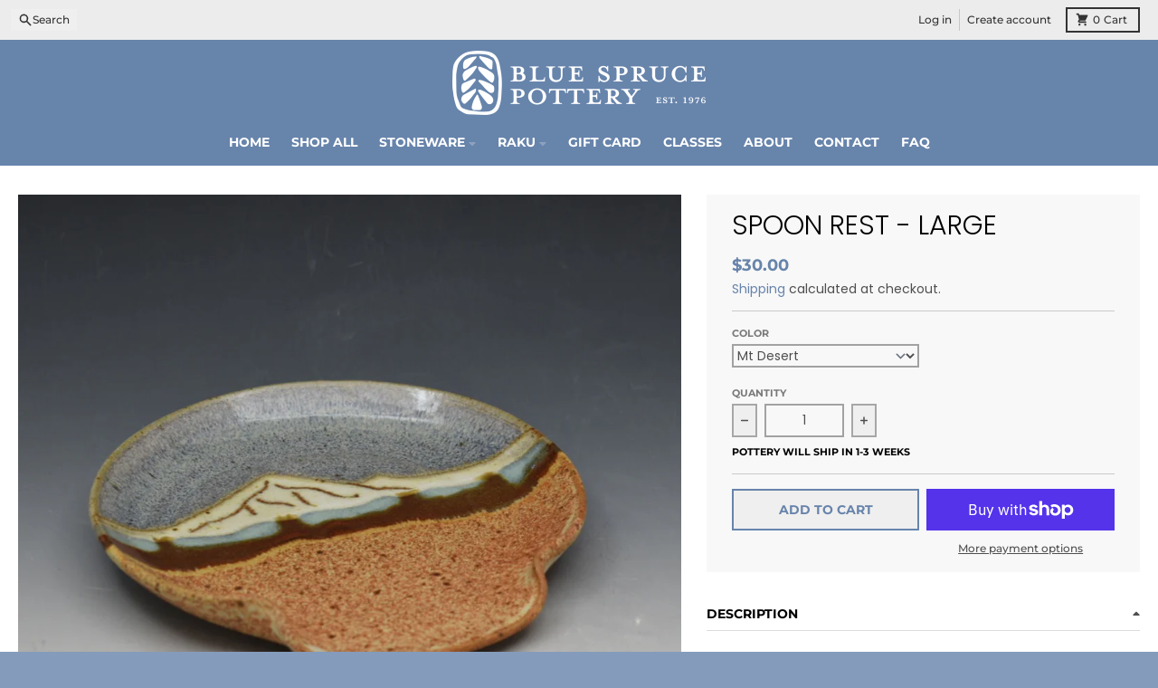

--- FILE ---
content_type: text/html; charset=utf-8
request_url: https://bluesprucepottery.com/collections/kitchen-accessories/products/spoon-rests
body_size: 33082
content:
<!doctype html>
<html class="no-js"
  lang="en"
  dir="ltr"
  
>
  <head>
    <meta charset="utf-8">
    <meta http-equiv="X-UA-Compatible" content="IE=edge">
    <meta name="viewport" content="width=device-width,initial-scale=1">
    <meta name="theme-color" content="#6784ab">
    <link rel="canonical" href="https://bluesprucepottery.com/products/spoon-rests"><link rel="preconnect" href="https://fonts.shopifycdn.com" crossorigin><script async crossorigin fetchpriority="high" src="/cdn/shopifycloud/importmap-polyfill/es-modules-shim.2.4.0.js"></script>
<script type="importmap">
{
  "imports": {
    "components/cart-agreement": "//bluesprucepottery.com/cdn/shop/t/17/assets/cart-agreement.js?v=167239857181412162501760814836",
    "components/cart-drawer": "//bluesprucepottery.com/cdn/shop/t/17/assets/cart-drawer.js?v=164129680141917736511760814836",
    "components/cart-drawer-items": "//bluesprucepottery.com/cdn/shop/t/17/assets/cart-drawer-items.js?v=31327834629315868941760814836",
    "components/cart-items": "//bluesprucepottery.com/cdn/shop/t/17/assets/cart-items.js?v=54705254138922308391760814836",
    "components/cart-note": "//bluesprucepottery.com/cdn/shop/t/17/assets/cart-note.js?v=76200490911461506611760814836",
    "components/cart-notification": "//bluesprucepottery.com/cdn/shop/t/17/assets/cart-notification.js?v=6558809016176608711760814836",
    "components/cart-remove-button": "//bluesprucepottery.com/cdn/shop/t/17/assets/cart-remove-button.js?v=150604536884164798081760814836",
    "components/collection-drawer": "//bluesprucepottery.com/cdn/shop/t/17/assets/collection-drawer.js?v=69589782914113840151760814836",
    "components/collection-slider-component": "//bluesprucepottery.com/cdn/shop/t/17/assets/collection-slider-component.js?v=56446251419052591951760814836",
    "components/collection-sort": "//bluesprucepottery.com/cdn/shop/t/17/assets/collection-sort.js?v=174564436997220731601760814836",
    "components/disclosure-form": "//bluesprucepottery.com/cdn/shop/t/17/assets/disclosure-form.js?v=115418443930130959701760814836",
    "components/disclosure-item": "//bluesprucepottery.com/cdn/shop/t/17/assets/disclosure-item.js?v=132517378937107280641760814836",
    "components/disclosure-menu": "//bluesprucepottery.com/cdn/shop/t/17/assets/disclosure-menu.js?v=79763266821677663251760814836",
    "components/filter-button": "//bluesprucepottery.com/cdn/shop/t/17/assets/filter-button.js?v=131073634174938851481760814836",
    "components/filter-remove": "//bluesprucepottery.com/cdn/shop/t/17/assets/filter-remove.js?v=132919914925816435871760814836",
    "components/gift-card-recipient": "//bluesprucepottery.com/cdn/shop/t/17/assets/gift-card-recipient.js?v=72568388049983170981760814836",
    "components/header-section": "//bluesprucepottery.com/cdn/shop/t/17/assets/header-section.js?v=12638157308396073911760814836",
    "components/header-top-section": "//bluesprucepottery.com/cdn/shop/t/17/assets/header-top-section.js?v=176990514786159330261760814836",
    "components/looks-item": "//bluesprucepottery.com/cdn/shop/t/17/assets/looks-item.js?v=113148507884085047671760814836",
    "components/map-object": "//bluesprucepottery.com/cdn/shop/t/17/assets/map-object.js?v=73586935793077694291760814836",
    "components/media-slideshow": "//bluesprucepottery.com/cdn/shop/t/17/assets/media-slideshow.js?v=69405338222088241801760814836",
    "components/modal-predictive-search": "//bluesprucepottery.com/cdn/shop/t/17/assets/modal-predictive-search.js?v=165015635035277537091760814836",
    "components/password-modal": "//bluesprucepottery.com/cdn/shop/t/17/assets/password-modal.js?v=78560908955236035351760814836",
    "components/pickup-availability": "//bluesprucepottery.com/cdn/shop/t/17/assets/pickup-availability.js?v=57859520205103608471760814836",
    "components/pickup-availability-drawer": "//bluesprucepottery.com/cdn/shop/t/17/assets/pickup-availability-drawer.js?v=4554598758359931051760814836",
    "components/popup-modal": "//bluesprucepottery.com/cdn/shop/t/17/assets/popup-modal.js?v=42297476681901863851760814836",
    "components/predictive-search": "//bluesprucepottery.com/cdn/shop/t/17/assets/predictive-search.js?v=111461204983780658641760814836",
    "components/product-card": "//bluesprucepottery.com/cdn/shop/t/17/assets/product-card.js?v=175910880441109325121760814836",
    "components/product-details-modal": "//bluesprucepottery.com/cdn/shop/t/17/assets/product-details-modal.js?v=114762301379205809131760814836",
    "components/product-form": "//bluesprucepottery.com/cdn/shop/t/17/assets/product-form.js?v=41284858857310940651760814836",
    "components/product-model": "//bluesprucepottery.com/cdn/shop/t/17/assets/product-model.js?v=24093562005154662591760814836",
    "components/product-recommendations": "//bluesprucepottery.com/cdn/shop/t/17/assets/product-recommendations.js?v=21901023896461974381760814836",
    "components/promo-section": "//bluesprucepottery.com/cdn/shop/t/17/assets/promo-section.js?v=69263269702463381351760814836",
    "components/quantity-select": "//bluesprucepottery.com/cdn/shop/t/17/assets/quantity-select.js?v=13464306760327721431760814836",
    "components/slideshow-component": "//bluesprucepottery.com/cdn/shop/t/17/assets/slideshow-component.js?v=102328192735069646401760814836",
    "components/swatch-radios": "//bluesprucepottery.com/cdn/shop/t/17/assets/swatch-radios.js?v=3643619586386955961760814836",
    "components/testimonials-component": "//bluesprucepottery.com/cdn/shop/t/17/assets/testimonials-component.js?v=135369977917461195041760814836",
    "components/variant-radios": "//bluesprucepottery.com/cdn/shop/t/17/assets/variant-radios.js?v=149392172188973618671760814836",
    "components/variant-selects": "//bluesprucepottery.com/cdn/shop/t/17/assets/variant-selects.js?v=45570499390740831121760814836",
    "components/video-background": "//bluesprucepottery.com/cdn/shop/t/17/assets/video-background.js?v=56955393699333596111760814836",
    "components/video-background-object": "//bluesprucepottery.com/cdn/shop/t/17/assets/video-background-object.js?v=184236180322673200241760814836",
    "components/video-object": "//bluesprucepottery.com/cdn/shop/t/17/assets/video-object.js?v=108130869544465210471760814836",
    "general/customers": "//bluesprucepottery.com/cdn/shop/t/17/assets/customers.js?v=8832344143998240901760814836",
    "general/main": "//bluesprucepottery.com/cdn/shop/t/17/assets/main.js?v=89777423503721266381760814836",
    "helpers/customer-address": "//bluesprucepottery.com/cdn/shop/t/17/assets/customer-address.js?v=65783311048967651421760814836",
    "helpers/shopify-common": "//bluesprucepottery.com/cdn/shop/t/17/assets/shopify-common.js?v=19821472356051728981760814836",
    "main/modulepreload-polyfill": "//bluesprucepottery.com/cdn/shop/t/17/assets/modulepreload-polyfill.js?v=19377221807360828741760814836",
    "vendors/focus-trap.esm": "//bluesprucepottery.com/cdn/shop/t/17/assets/focus-trap.esm.js?v=163201744122638342011760814836",
    "vendors/index.es": "//bluesprucepottery.com/cdn/shop/t/17/assets/index.es.js?v=105942668975288713691760814836",
    "vendors/index.esm": "//bluesprucepottery.com/cdn/shop/t/17/assets/index.esm.js?v=113878513784045422051760814836",
    "vendors/js.cookie": "//bluesprucepottery.com/cdn/shop/t/17/assets/js.cookie.js?v=107371116917486734681760814836",
    "vendors/splide.esm": "//bluesprucepottery.com/cdn/shop/t/17/assets/splide.esm.js?v=78394215576478640511760814836",
    "vendors/vidim": "//bluesprucepottery.com/cdn/shop/t/17/assets/vidim.js?v=136103658296401598581760814836"
  }
}
</script><script>
  window.theme = {
    shopUrl: 'https://bluesprucepottery.com',
    routes: {
      root_url: '/',
      account_url: '/account',
      account_login_url: '/account/login',
      account_logout_url: '/account/logout',
      account_recover_url: '/account/recover',
      account_register_url: '/account/register',
      account_addresses_url: '/account/addresses',
      collections_url: '/collections',
      all_products_collection_url: '/collections/all',
      search_url: '/search',
      cart_url: '/cart',
      cart_update_url: '/cart/update',
      cart_add_url: '/cart/add',
      cart_change_url: '/cart/change',
      cart_clear_url: '/cart/clear',
      product_recommendations_url: '/recommendations/products',
      predictive_search_url: '/search/suggest'
    },
    info: { name: 'District' },
    strings: {
      addToCart: `Add to cart`,
      preOrder: `Pre-Order`,
      soldOut: `Sold out`,
      unavailable: `Unavailable`,
      addressError: `Error looking up that address`,
      addressNoResults: `No results for that address`,
      addressQueryLimit: `You have exceeded the Google API usage limit. Consider upgrading to a <a href="https://developers.google.com/maps/premium/usage-limits">Premium Plan</a>.`,
      authError: `There was a problem authenticating your Google Maps account.`,
      unitPrice: `Unit price`,
      unitPriceSeparator: `per`,
      previous: `Previous slide`,
      next: `Next slide`,
    },
    cartStrings: {
      error: `There was an error while updating your cart. Please try again.`,
      quantityError: `You can only add [quantity] of this item to your cart.`,
    },
    accessiblityStrings: {
      giftCardRecipientExpanded: `Gift card recipient form expanded`,
      giftCardRecipientCollapsed: `Gift card recipient form collapsed`,
    },
    settings: {
      cartType: 'preview'
    },
    pageType: `product`,
    customer: false,
    moneyFormat: "${{amount}}",
    ajaxCartEnable: true,
    cartData: {"note":null,"attributes":{},"original_total_price":0,"total_price":0,"total_discount":0,"total_weight":0.0,"item_count":0,"items":[],"requires_shipping":false,"currency":"USD","items_subtotal_price":0,"cart_level_discount_applications":[],"checkout_charge_amount":0},
    mobileBreakpoint: 768,
    packages: [],
    market: "us",
  };
  // Publish / Subscribe
  const PUB_SUB_EVENTS = {
    cartUpdate: 'cart-update',
    quantityUpdate: 'quantity-update',
    variantChange: 'variant-change',
    cartError: 'cart-error',
    sectionRefreshed: 'section-refreshed',
  };
  const SECTION_REFRESHED_RESOURCE_TYPE = {
    product: 'product'
  }
  let subscribers = {};

  function subscribe(eventName, callback) {
    if (subscribers[eventName] === undefined) {
      subscribers[eventName] = [];
    }

    subscribers[eventName] = [...subscribers[eventName], callback];

    return function unsubscribe() {
      subscribers[eventName] = subscribers[eventName].filter((cb) => {
        return cb !== callback;
      });
    };
  }

  function publish(eventName, data) {
    if (subscribers[eventName]) {
      subscribers[eventName].forEach((callback) => {
        callback(data);
      });
    }
  }
  document.documentElement.className = document.documentElement.className.replace('no-js', 'js');
</script>


  <script src="//bluesprucepottery.com/cdn/shop/t/17/assets/main.js?v=89777423503721266381760814836" type="module" crossorigin="anonymous"></script>
  <link rel="modulepreload" href="//bluesprucepottery.com/cdn/shop/t/17/assets/modulepreload-polyfill.js?v=19377221807360828741760814836" crossorigin="anonymous">

<link rel="apple-touch-icon" sizes="180x180" href="//bluesprucepottery.com/cdn/shop/files/BSP_Logo-Horz-wht_600pxfaviconOPT_2a7db860-ffed-4e1d-b21f-f1906c4dbb51.png?crop=center&height=180&v=1655138379&width=180">
      <link rel="icon" type="image/png" href="//bluesprucepottery.com/cdn/shop/files/BSP_Logo-Horz-wht_600pxfaviconOPT_2a7db860-ffed-4e1d-b21f-f1906c4dbb51.png?crop=center&height=32&v=1655138379&width=32"><title>Spoon Rest - Large</title><meta name="description" content="These spoon rests will be a useful and stylish addition to any kitchen.  They are made on a potters wheel and then shaped to have a flat spot to lay your spoon or any kitchen utensil.  They can be put into the dishwasher for easy cleaning. These spoon rests are about 6&quot; across.  Made from durable stoneware clay our pot"><meta property="og:site_name" content="Blue Spruce Pottery">
<meta property="og:url" content="https://bluesprucepottery.com/products/spoon-rests">
<meta property="og:title" content="Spoon Rest - Large">
<meta property="og:type" content="product">
<meta property="og:description" content="These spoon rests will be a useful and stylish addition to any kitchen.  They are made on a potters wheel and then shaped to have a flat spot to lay your spoon or any kitchen utensil.  They can be put into the dishwasher for easy cleaning. These spoon rests are about 6&quot; across.  Made from durable stoneware clay our pot"><meta property="og:image" content="http://bluesprucepottery.com/cdn/shop/products/DSC_0088.jpg?v=1758930496">
  <meta property="og:image:secure_url" content="https://bluesprucepottery.com/cdn/shop/products/DSC_0088.jpg?v=1758930496">
  <meta property="og:image:width" content="1026">
  <meta property="og:image:height" content="1026"><meta property="og:price:amount" content="30.00">
  <meta property="og:price:currency" content="USD"><meta name="twitter:card" content="summary_large_image">
<meta name="twitter:title" content="Spoon Rest - Large">
<meta name="twitter:description" content="These spoon rests will be a useful and stylish addition to any kitchen.  They are made on a potters wheel and then shaped to have a flat spot to lay your spoon or any kitchen utensil.  They can be put into the dishwasher for easy cleaning. These spoon rests are about 6&quot; across.  Made from durable stoneware clay our pot">
<script>window.performance && window.performance.mark && window.performance.mark('shopify.content_for_header.start');</script><meta name="facebook-domain-verification" content="wybhy92m8dxco8z600mdauft3rxi30">
<meta id="shopify-digital-wallet" name="shopify-digital-wallet" content="/7451902010/digital_wallets/dialog">
<meta name="shopify-checkout-api-token" content="263dc3852a5a6f065b93afe9bb772fda">
<link rel="alternate" type="application/json+oembed" href="https://bluesprucepottery.com/products/spoon-rests.oembed">
<script async="async" src="/checkouts/internal/preloads.js?locale=en-US"></script>
<link rel="preconnect" href="https://shop.app" crossorigin="anonymous">
<script async="async" src="https://shop.app/checkouts/internal/preloads.js?locale=en-US&shop_id=7451902010" crossorigin="anonymous"></script>
<script id="apple-pay-shop-capabilities" type="application/json">{"shopId":7451902010,"countryCode":"US","currencyCode":"USD","merchantCapabilities":["supports3DS"],"merchantId":"gid:\/\/shopify\/Shop\/7451902010","merchantName":"Blue Spruce Pottery","requiredBillingContactFields":["postalAddress","email","phone"],"requiredShippingContactFields":["postalAddress","email","phone"],"shippingType":"shipping","supportedNetworks":["visa","masterCard","amex","discover","elo","jcb"],"total":{"type":"pending","label":"Blue Spruce Pottery","amount":"1.00"},"shopifyPaymentsEnabled":true,"supportsSubscriptions":true}</script>
<script id="shopify-features" type="application/json">{"accessToken":"263dc3852a5a6f065b93afe9bb772fda","betas":["rich-media-storefront-analytics"],"domain":"bluesprucepottery.com","predictiveSearch":true,"shopId":7451902010,"locale":"en"}</script>
<script>var Shopify = Shopify || {};
Shopify.shop = "blue-spruce-pottery.myshopify.com";
Shopify.locale = "en";
Shopify.currency = {"active":"USD","rate":"1.0"};
Shopify.country = "US";
Shopify.theme = {"name":"BS Refresh 101825","id":143489663054,"schema_name":"District","schema_version":"7.0.0","theme_store_id":735,"role":"main"};
Shopify.theme.handle = "null";
Shopify.theme.style = {"id":null,"handle":null};
Shopify.cdnHost = "bluesprucepottery.com/cdn";
Shopify.routes = Shopify.routes || {};
Shopify.routes.root = "/";</script>
<script type="module">!function(o){(o.Shopify=o.Shopify||{}).modules=!0}(window);</script>
<script>!function(o){function n(){var o=[];function n(){o.push(Array.prototype.slice.apply(arguments))}return n.q=o,n}var t=o.Shopify=o.Shopify||{};t.loadFeatures=n(),t.autoloadFeatures=n()}(window);</script>
<script>
  window.ShopifyPay = window.ShopifyPay || {};
  window.ShopifyPay.apiHost = "shop.app\/pay";
  window.ShopifyPay.redirectState = null;
</script>
<script id="shop-js-analytics" type="application/json">{"pageType":"product"}</script>
<script defer="defer" async type="module" src="//bluesprucepottery.com/cdn/shopifycloud/shop-js/modules/v2/client.init-shop-cart-sync_BApSsMSl.en.esm.js"></script>
<script defer="defer" async type="module" src="//bluesprucepottery.com/cdn/shopifycloud/shop-js/modules/v2/chunk.common_CBoos6YZ.esm.js"></script>
<script type="module">
  await import("//bluesprucepottery.com/cdn/shopifycloud/shop-js/modules/v2/client.init-shop-cart-sync_BApSsMSl.en.esm.js");
await import("//bluesprucepottery.com/cdn/shopifycloud/shop-js/modules/v2/chunk.common_CBoos6YZ.esm.js");

  window.Shopify.SignInWithShop?.initShopCartSync?.({"fedCMEnabled":true,"windoidEnabled":true});

</script>
<script defer="defer" async type="module" src="//bluesprucepottery.com/cdn/shopifycloud/shop-js/modules/v2/client.payment-terms_BHOWV7U_.en.esm.js"></script>
<script defer="defer" async type="module" src="//bluesprucepottery.com/cdn/shopifycloud/shop-js/modules/v2/chunk.common_CBoos6YZ.esm.js"></script>
<script defer="defer" async type="module" src="//bluesprucepottery.com/cdn/shopifycloud/shop-js/modules/v2/chunk.modal_Bu1hFZFC.esm.js"></script>
<script type="module">
  await import("//bluesprucepottery.com/cdn/shopifycloud/shop-js/modules/v2/client.payment-terms_BHOWV7U_.en.esm.js");
await import("//bluesprucepottery.com/cdn/shopifycloud/shop-js/modules/v2/chunk.common_CBoos6YZ.esm.js");
await import("//bluesprucepottery.com/cdn/shopifycloud/shop-js/modules/v2/chunk.modal_Bu1hFZFC.esm.js");

  
</script>
<script>
  window.Shopify = window.Shopify || {};
  if (!window.Shopify.featureAssets) window.Shopify.featureAssets = {};
  window.Shopify.featureAssets['shop-js'] = {"shop-cart-sync":["modules/v2/client.shop-cart-sync_DJczDl9f.en.esm.js","modules/v2/chunk.common_CBoos6YZ.esm.js"],"init-fed-cm":["modules/v2/client.init-fed-cm_BzwGC0Wi.en.esm.js","modules/v2/chunk.common_CBoos6YZ.esm.js"],"init-windoid":["modules/v2/client.init-windoid_BS26ThXS.en.esm.js","modules/v2/chunk.common_CBoos6YZ.esm.js"],"shop-cash-offers":["modules/v2/client.shop-cash-offers_DthCPNIO.en.esm.js","modules/v2/chunk.common_CBoos6YZ.esm.js","modules/v2/chunk.modal_Bu1hFZFC.esm.js"],"shop-button":["modules/v2/client.shop-button_D_JX508o.en.esm.js","modules/v2/chunk.common_CBoos6YZ.esm.js"],"init-shop-email-lookup-coordinator":["modules/v2/client.init-shop-email-lookup-coordinator_DFwWcvrS.en.esm.js","modules/v2/chunk.common_CBoos6YZ.esm.js"],"shop-toast-manager":["modules/v2/client.shop-toast-manager_tEhgP2F9.en.esm.js","modules/v2/chunk.common_CBoos6YZ.esm.js"],"shop-login-button":["modules/v2/client.shop-login-button_DwLgFT0K.en.esm.js","modules/v2/chunk.common_CBoos6YZ.esm.js","modules/v2/chunk.modal_Bu1hFZFC.esm.js"],"avatar":["modules/v2/client.avatar_BTnouDA3.en.esm.js"],"init-shop-cart-sync":["modules/v2/client.init-shop-cart-sync_BApSsMSl.en.esm.js","modules/v2/chunk.common_CBoos6YZ.esm.js"],"pay-button":["modules/v2/client.pay-button_BuNmcIr_.en.esm.js","modules/v2/chunk.common_CBoos6YZ.esm.js"],"init-shop-for-new-customer-accounts":["modules/v2/client.init-shop-for-new-customer-accounts_DrjXSI53.en.esm.js","modules/v2/client.shop-login-button_DwLgFT0K.en.esm.js","modules/v2/chunk.common_CBoos6YZ.esm.js","modules/v2/chunk.modal_Bu1hFZFC.esm.js"],"init-customer-accounts-sign-up":["modules/v2/client.init-customer-accounts-sign-up_TlVCiykN.en.esm.js","modules/v2/client.shop-login-button_DwLgFT0K.en.esm.js","modules/v2/chunk.common_CBoos6YZ.esm.js","modules/v2/chunk.modal_Bu1hFZFC.esm.js"],"shop-follow-button":["modules/v2/client.shop-follow-button_C5D3XtBb.en.esm.js","modules/v2/chunk.common_CBoos6YZ.esm.js","modules/v2/chunk.modal_Bu1hFZFC.esm.js"],"checkout-modal":["modules/v2/client.checkout-modal_8TC_1FUY.en.esm.js","modules/v2/chunk.common_CBoos6YZ.esm.js","modules/v2/chunk.modal_Bu1hFZFC.esm.js"],"init-customer-accounts":["modules/v2/client.init-customer-accounts_C0Oh2ljF.en.esm.js","modules/v2/client.shop-login-button_DwLgFT0K.en.esm.js","modules/v2/chunk.common_CBoos6YZ.esm.js","modules/v2/chunk.modal_Bu1hFZFC.esm.js"],"lead-capture":["modules/v2/client.lead-capture_Cq0gfm7I.en.esm.js","modules/v2/chunk.common_CBoos6YZ.esm.js","modules/v2/chunk.modal_Bu1hFZFC.esm.js"],"shop-login":["modules/v2/client.shop-login_BmtnoEUo.en.esm.js","modules/v2/chunk.common_CBoos6YZ.esm.js","modules/v2/chunk.modal_Bu1hFZFC.esm.js"],"payment-terms":["modules/v2/client.payment-terms_BHOWV7U_.en.esm.js","modules/v2/chunk.common_CBoos6YZ.esm.js","modules/v2/chunk.modal_Bu1hFZFC.esm.js"]};
</script>
<script id="__st">var __st={"a":7451902010,"offset":-28800,"reqid":"dd22c523-d6b5-4492-b79c-34ddceb447a0-1768882068","pageurl":"bluesprucepottery.com\/collections\/kitchen-accessories\/products\/spoon-rests","u":"a2a516e3edd1","p":"product","rtyp":"product","rid":6559061672014};</script>
<script>window.ShopifyPaypalV4VisibilityTracking = true;</script>
<script id="captcha-bootstrap">!function(){'use strict';const t='contact',e='account',n='new_comment',o=[[t,t],['blogs',n],['comments',n],[t,'customer']],c=[[e,'customer_login'],[e,'guest_login'],[e,'recover_customer_password'],[e,'create_customer']],r=t=>t.map((([t,e])=>`form[action*='/${t}']:not([data-nocaptcha='true']) input[name='form_type'][value='${e}']`)).join(','),a=t=>()=>t?[...document.querySelectorAll(t)].map((t=>t.form)):[];function s(){const t=[...o],e=r(t);return a(e)}const i='password',u='form_key',d=['recaptcha-v3-token','g-recaptcha-response','h-captcha-response',i],f=()=>{try{return window.sessionStorage}catch{return}},m='__shopify_v',_=t=>t.elements[u];function p(t,e,n=!1){try{const o=window.sessionStorage,c=JSON.parse(o.getItem(e)),{data:r}=function(t){const{data:e,action:n}=t;return t[m]||n?{data:e,action:n}:{data:t,action:n}}(c);for(const[e,n]of Object.entries(r))t.elements[e]&&(t.elements[e].value=n);n&&o.removeItem(e)}catch(o){console.error('form repopulation failed',{error:o})}}const l='form_type',E='cptcha';function T(t){t.dataset[E]=!0}const w=window,h=w.document,L='Shopify',v='ce_forms',y='captcha';let A=!1;((t,e)=>{const n=(g='f06e6c50-85a8-45c8-87d0-21a2b65856fe',I='https://cdn.shopify.com/shopifycloud/storefront-forms-hcaptcha/ce_storefront_forms_captcha_hcaptcha.v1.5.2.iife.js',D={infoText:'Protected by hCaptcha',privacyText:'Privacy',termsText:'Terms'},(t,e,n)=>{const o=w[L][v],c=o.bindForm;if(c)return c(t,g,e,D).then(n);var r;o.q.push([[t,g,e,D],n]),r=I,A||(h.body.append(Object.assign(h.createElement('script'),{id:'captcha-provider',async:!0,src:r})),A=!0)});var g,I,D;w[L]=w[L]||{},w[L][v]=w[L][v]||{},w[L][v].q=[],w[L][y]=w[L][y]||{},w[L][y].protect=function(t,e){n(t,void 0,e),T(t)},Object.freeze(w[L][y]),function(t,e,n,w,h,L){const[v,y,A,g]=function(t,e,n){const i=e?o:[],u=t?c:[],d=[...i,...u],f=r(d),m=r(i),_=r(d.filter((([t,e])=>n.includes(e))));return[a(f),a(m),a(_),s()]}(w,h,L),I=t=>{const e=t.target;return e instanceof HTMLFormElement?e:e&&e.form},D=t=>v().includes(t);t.addEventListener('submit',(t=>{const e=I(t);if(!e)return;const n=D(e)&&!e.dataset.hcaptchaBound&&!e.dataset.recaptchaBound,o=_(e),c=g().includes(e)&&(!o||!o.value);(n||c)&&t.preventDefault(),c&&!n&&(function(t){try{if(!f())return;!function(t){const e=f();if(!e)return;const n=_(t);if(!n)return;const o=n.value;o&&e.removeItem(o)}(t);const e=Array.from(Array(32),(()=>Math.random().toString(36)[2])).join('');!function(t,e){_(t)||t.append(Object.assign(document.createElement('input'),{type:'hidden',name:u})),t.elements[u].value=e}(t,e),function(t,e){const n=f();if(!n)return;const o=[...t.querySelectorAll(`input[type='${i}']`)].map((({name:t})=>t)),c=[...d,...o],r={};for(const[a,s]of new FormData(t).entries())c.includes(a)||(r[a]=s);n.setItem(e,JSON.stringify({[m]:1,action:t.action,data:r}))}(t,e)}catch(e){console.error('failed to persist form',e)}}(e),e.submit())}));const S=(t,e)=>{t&&!t.dataset[E]&&(n(t,e.some((e=>e===t))),T(t))};for(const o of['focusin','change'])t.addEventListener(o,(t=>{const e=I(t);D(e)&&S(e,y())}));const B=e.get('form_key'),M=e.get(l),P=B&&M;t.addEventListener('DOMContentLoaded',(()=>{const t=y();if(P)for(const e of t)e.elements[l].value===M&&p(e,B);[...new Set([...A(),...v().filter((t=>'true'===t.dataset.shopifyCaptcha))])].forEach((e=>S(e,t)))}))}(h,new URLSearchParams(w.location.search),n,t,e,['guest_login'])})(!0,!0)}();</script>
<script integrity="sha256-4kQ18oKyAcykRKYeNunJcIwy7WH5gtpwJnB7kiuLZ1E=" data-source-attribution="shopify.loadfeatures" defer="defer" src="//bluesprucepottery.com/cdn/shopifycloud/storefront/assets/storefront/load_feature-a0a9edcb.js" crossorigin="anonymous"></script>
<script crossorigin="anonymous" defer="defer" src="//bluesprucepottery.com/cdn/shopifycloud/storefront/assets/shopify_pay/storefront-65b4c6d7.js?v=20250812"></script>
<script data-source-attribution="shopify.dynamic_checkout.dynamic.init">var Shopify=Shopify||{};Shopify.PaymentButton=Shopify.PaymentButton||{isStorefrontPortableWallets:!0,init:function(){window.Shopify.PaymentButton.init=function(){};var t=document.createElement("script");t.src="https://bluesprucepottery.com/cdn/shopifycloud/portable-wallets/latest/portable-wallets.en.js",t.type="module",document.head.appendChild(t)}};
</script>
<script data-source-attribution="shopify.dynamic_checkout.buyer_consent">
  function portableWalletsHideBuyerConsent(e){var t=document.getElementById("shopify-buyer-consent"),n=document.getElementById("shopify-subscription-policy-button");t&&n&&(t.classList.add("hidden"),t.setAttribute("aria-hidden","true"),n.removeEventListener("click",e))}function portableWalletsShowBuyerConsent(e){var t=document.getElementById("shopify-buyer-consent"),n=document.getElementById("shopify-subscription-policy-button");t&&n&&(t.classList.remove("hidden"),t.removeAttribute("aria-hidden"),n.addEventListener("click",e))}window.Shopify?.PaymentButton&&(window.Shopify.PaymentButton.hideBuyerConsent=portableWalletsHideBuyerConsent,window.Shopify.PaymentButton.showBuyerConsent=portableWalletsShowBuyerConsent);
</script>
<script>
  function portableWalletsCleanup(e){e&&e.src&&console.error("Failed to load portable wallets script "+e.src);var t=document.querySelectorAll("shopify-accelerated-checkout .shopify-payment-button__skeleton, shopify-accelerated-checkout-cart .wallet-cart-button__skeleton"),e=document.getElementById("shopify-buyer-consent");for(let e=0;e<t.length;e++)t[e].remove();e&&e.remove()}function portableWalletsNotLoadedAsModule(e){e instanceof ErrorEvent&&"string"==typeof e.message&&e.message.includes("import.meta")&&"string"==typeof e.filename&&e.filename.includes("portable-wallets")&&(window.removeEventListener("error",portableWalletsNotLoadedAsModule),window.Shopify.PaymentButton.failedToLoad=e,"loading"===document.readyState?document.addEventListener("DOMContentLoaded",window.Shopify.PaymentButton.init):window.Shopify.PaymentButton.init())}window.addEventListener("error",portableWalletsNotLoadedAsModule);
</script>

<script type="module" src="https://bluesprucepottery.com/cdn/shopifycloud/portable-wallets/latest/portable-wallets.en.js" onError="portableWalletsCleanup(this)" crossorigin="anonymous"></script>
<script nomodule>
  document.addEventListener("DOMContentLoaded", portableWalletsCleanup);
</script>

<link id="shopify-accelerated-checkout-styles" rel="stylesheet" media="screen" href="https://bluesprucepottery.com/cdn/shopifycloud/portable-wallets/latest/accelerated-checkout-backwards-compat.css" crossorigin="anonymous">
<style id="shopify-accelerated-checkout-cart">
        #shopify-buyer-consent {
  margin-top: 1em;
  display: inline-block;
  width: 100%;
}

#shopify-buyer-consent.hidden {
  display: none;
}

#shopify-subscription-policy-button {
  background: none;
  border: none;
  padding: 0;
  text-decoration: underline;
  font-size: inherit;
  cursor: pointer;
}

#shopify-subscription-policy-button::before {
  box-shadow: none;
}

      </style>

<script>window.performance && window.performance.mark && window.performance.mark('shopify.content_for_header.end');</script>
<style data-shopify>
@font-face {
  font-family: Poppins;
  font-weight: 300;
  font-style: normal;
  font-display: swap;
  src: url("//bluesprucepottery.com/cdn/fonts/poppins/poppins_n3.05f58335c3209cce17da4f1f1ab324ebe2982441.woff2") format("woff2"),
       url("//bluesprucepottery.com/cdn/fonts/poppins/poppins_n3.6971368e1f131d2c8ff8e3a44a36b577fdda3ff5.woff") format("woff");
}
@font-face {
  font-family: Poppins;
  font-weight: 400;
  font-style: normal;
  font-display: swap;
  src: url("//bluesprucepottery.com/cdn/fonts/poppins/poppins_n4.0ba78fa5af9b0e1a374041b3ceaadf0a43b41362.woff2") format("woff2"),
       url("//bluesprucepottery.com/cdn/fonts/poppins/poppins_n4.214741a72ff2596839fc9760ee7a770386cf16ca.woff") format("woff");
}
@font-face {
  font-family: Poppins;
  font-weight: 300;
  font-style: italic;
  font-display: swap;
  src: url("//bluesprucepottery.com/cdn/fonts/poppins/poppins_i3.8536b4423050219f608e17f134fe9ea3b01ed890.woff2") format("woff2"),
       url("//bluesprucepottery.com/cdn/fonts/poppins/poppins_i3.0f4433ada196bcabf726ed78f8e37e0995762f7f.woff") format("woff");
}
@font-face {
  font-family: Poppins;
  font-weight: 400;
  font-style: italic;
  font-display: swap;
  src: url("//bluesprucepottery.com/cdn/fonts/poppins/poppins_i4.846ad1e22474f856bd6b81ba4585a60799a9f5d2.woff2") format("woff2"),
       url("//bluesprucepottery.com/cdn/fonts/poppins/poppins_i4.56b43284e8b52fc64c1fd271f289a39e8477e9ec.woff") format("woff");
}
@font-face {
  font-family: Poppins;
  font-weight: 300;
  font-style: normal;
  font-display: swap;
  src: url("//bluesprucepottery.com/cdn/fonts/poppins/poppins_n3.05f58335c3209cce17da4f1f1ab324ebe2982441.woff2") format("woff2"),
       url("//bluesprucepottery.com/cdn/fonts/poppins/poppins_n3.6971368e1f131d2c8ff8e3a44a36b577fdda3ff5.woff") format("woff");
}
@font-face {
  font-family: Poppins;
  font-weight: 400;
  font-style: normal;
  font-display: swap;
  src: url("//bluesprucepottery.com/cdn/fonts/poppins/poppins_n4.0ba78fa5af9b0e1a374041b3ceaadf0a43b41362.woff2") format("woff2"),
       url("//bluesprucepottery.com/cdn/fonts/poppins/poppins_n4.214741a72ff2596839fc9760ee7a770386cf16ca.woff") format("woff");
}
@font-face {
  font-family: Montserrat;
  font-weight: 500;
  font-style: normal;
  font-display: swap;
  src: url("//bluesprucepottery.com/cdn/fonts/montserrat/montserrat_n5.07ef3781d9c78c8b93c98419da7ad4fbeebb6635.woff2") format("woff2"),
       url("//bluesprucepottery.com/cdn/fonts/montserrat/montserrat_n5.adf9b4bd8b0e4f55a0b203cdd84512667e0d5e4d.woff") format("woff");
}
@font-face {
  font-family: Montserrat;
  font-weight: 700;
  font-style: normal;
  font-display: swap;
  src: url("//bluesprucepottery.com/cdn/fonts/montserrat/montserrat_n7.3c434e22befd5c18a6b4afadb1e3d77c128c7939.woff2") format("woff2"),
       url("//bluesprucepottery.com/cdn/fonts/montserrat/montserrat_n7.5d9fa6e2cae713c8fb539a9876489d86207fe957.woff") format("woff");
}
:root {
    --base-font-size: 16px;
    --body-font-family: Poppins, sans-serif;
    --heading-font-family: Poppins, sans-serif;
    --navigation-font-family: Montserrat, sans-serif;
    --body-style: normal;
    --body-weight: 300;
    --body-weight-bolder: 400;
    --heading-style: normal;
    --heading-weight: 300;
    --heading-weight-bolder: 400;
    --heading-capitalize: uppercase;
    --navigation-style: normal;
    --navigation-weight: 500;
    --navigation-weight-bolder: 700;--primary-text-color: #4f4f4f;
    --primary-title-color: #000000;
    --primary-accent-color: #6784ab;
    --primary-accent-color-80: rgba(103, 132, 171, 0.8);
    --primary-accent-text-color: #ffffff;
    --primary-background-color: #ffffff;
    --primary-background-color-75: rgba(255, 255, 255, 0.8);
    --primary-secondary-background-color: #f8f8f8;
    --primary-secondary-background-color-50: #fcfcfc;
    --primary-section-border-color: #ededed;
    --primary-text-color-05: #f6f6f6;
    --primary-text-color-10: #ededed;
    --primary-text-color-20: #dcdcdc;
    --primary-text-color-30: #cacaca;
    --primary-text-color-40: #b9b9b9;
    --primary-text-color-50: #a7a7a7;
    --primary-text-color-60: #959595;
    --primary-text-color-70: #848484;
    --primary-text-color-80: #727272;
    --primary-text-color-90: #616161;
    --section-text-color: #4f4f4f;
    --section-text-color-75: rgba(79, 79, 79, 0.75);
    --section-text-color-50: rgba(79, 79, 79, 0.5);
    --section-title-color: #000000;
    --section-accent-color: #6784ab;
    --section-accent-text-color: #ffffff;
    --section-accent-hover-color: #5877a0;
    --section-overlay-color: transparent;
    --section-overlay-hover-color: transparent;
    --section-background-color: #ffffff;
    --section-primary-border-color: #4f4f4f;
    --modal-background-color: #000000;--max-width-screen: 1280px;
    --max-width-header: 1280px;
    --spacing-section: 4rem;
    --spacing-section-half: 2rem;
    --spacing-rail: 1.25rem;
    --text-align-section: center;--swiper-theme-color: #6784ab;
    --duration-default: 200ms;
    --tw-ring-inset: ;
    --tw-blur: ;
    --tw-brightness: ;
    --tw-contrast: ;
    --tw-grayscale: ;
    --tw-hue-rotate: ;
    --tw-invert: ;
    --tw-saturate: ;
    --tw-sepia: ;
    --tw-drop-shadow: ;
    --tw-filter: var(--tw-blur) var(--tw-brightness) var(--tw-contrast) var(--tw-grayscale) var(--tw-hue-rotate) var(--tw-invert) var(--tw-saturate) var(--tw-sepia) var(--tw-drop-shadow);

    --shopify-accelerated-checkout-button-block-size: 46px;
    --shopify-accelerated-checkout-inline-alignment: end;
  }
</style>


  <link href="//bluesprucepottery.com/cdn/shop/t/17/assets/main-style.css?v=66780441752663957051760814836" rel="stylesheet" type="text/css" media="all" />


<link rel="preload" as="font" href="//bluesprucepottery.com/cdn/fonts/poppins/poppins_n3.05f58335c3209cce17da4f1f1ab324ebe2982441.woff2" type="font/woff2" crossorigin><link rel="preload" as="font" href="//bluesprucepottery.com/cdn/fonts/poppins/poppins_n3.05f58335c3209cce17da4f1f1ab324ebe2982441.woff2" type="font/woff2" crossorigin><link rel="preload" as="font" href="//bluesprucepottery.com/cdn/fonts/montserrat/montserrat_n5.07ef3781d9c78c8b93c98419da7ad4fbeebb6635.woff2" type="font/woff2" crossorigin>
  <link href="https://monorail-edge.shopifysvc.com" rel="dns-prefetch">
<script>(function(){if ("sendBeacon" in navigator && "performance" in window) {try {var session_token_from_headers = performance.getEntriesByType('navigation')[0].serverTiming.find(x => x.name == '_s').description;} catch {var session_token_from_headers = undefined;}var session_cookie_matches = document.cookie.match(/_shopify_s=([^;]*)/);var session_token_from_cookie = session_cookie_matches && session_cookie_matches.length === 2 ? session_cookie_matches[1] : "";var session_token = session_token_from_headers || session_token_from_cookie || "";function handle_abandonment_event(e) {var entries = performance.getEntries().filter(function(entry) {return /monorail-edge.shopifysvc.com/.test(entry.name);});if (!window.abandonment_tracked && entries.length === 0) {window.abandonment_tracked = true;var currentMs = Date.now();var navigation_start = performance.timing.navigationStart;var payload = {shop_id: 7451902010,url: window.location.href,navigation_start,duration: currentMs - navigation_start,session_token,page_type: "product"};window.navigator.sendBeacon("https://monorail-edge.shopifysvc.com/v1/produce", JSON.stringify({schema_id: "online_store_buyer_site_abandonment/1.1",payload: payload,metadata: {event_created_at_ms: currentMs,event_sent_at_ms: currentMs}}));}}window.addEventListener('pagehide', handle_abandonment_event);}}());</script>
<script id="web-pixels-manager-setup">(function e(e,d,r,n,o){if(void 0===o&&(o={}),!Boolean(null===(a=null===(i=window.Shopify)||void 0===i?void 0:i.analytics)||void 0===a?void 0:a.replayQueue)){var i,a;window.Shopify=window.Shopify||{};var t=window.Shopify;t.analytics=t.analytics||{};var s=t.analytics;s.replayQueue=[],s.publish=function(e,d,r){return s.replayQueue.push([e,d,r]),!0};try{self.performance.mark("wpm:start")}catch(e){}var l=function(){var e={modern:/Edge?\/(1{2}[4-9]|1[2-9]\d|[2-9]\d{2}|\d{4,})\.\d+(\.\d+|)|Firefox\/(1{2}[4-9]|1[2-9]\d|[2-9]\d{2}|\d{4,})\.\d+(\.\d+|)|Chrom(ium|e)\/(9{2}|\d{3,})\.\d+(\.\d+|)|(Maci|X1{2}).+ Version\/(15\.\d+|(1[6-9]|[2-9]\d|\d{3,})\.\d+)([,.]\d+|)( \(\w+\)|)( Mobile\/\w+|) Safari\/|Chrome.+OPR\/(9{2}|\d{3,})\.\d+\.\d+|(CPU[ +]OS|iPhone[ +]OS|CPU[ +]iPhone|CPU IPhone OS|CPU iPad OS)[ +]+(15[._]\d+|(1[6-9]|[2-9]\d|\d{3,})[._]\d+)([._]\d+|)|Android:?[ /-](13[3-9]|1[4-9]\d|[2-9]\d{2}|\d{4,})(\.\d+|)(\.\d+|)|Android.+Firefox\/(13[5-9]|1[4-9]\d|[2-9]\d{2}|\d{4,})\.\d+(\.\d+|)|Android.+Chrom(ium|e)\/(13[3-9]|1[4-9]\d|[2-9]\d{2}|\d{4,})\.\d+(\.\d+|)|SamsungBrowser\/([2-9]\d|\d{3,})\.\d+/,legacy:/Edge?\/(1[6-9]|[2-9]\d|\d{3,})\.\d+(\.\d+|)|Firefox\/(5[4-9]|[6-9]\d|\d{3,})\.\d+(\.\d+|)|Chrom(ium|e)\/(5[1-9]|[6-9]\d|\d{3,})\.\d+(\.\d+|)([\d.]+$|.*Safari\/(?![\d.]+ Edge\/[\d.]+$))|(Maci|X1{2}).+ Version\/(10\.\d+|(1[1-9]|[2-9]\d|\d{3,})\.\d+)([,.]\d+|)( \(\w+\)|)( Mobile\/\w+|) Safari\/|Chrome.+OPR\/(3[89]|[4-9]\d|\d{3,})\.\d+\.\d+|(CPU[ +]OS|iPhone[ +]OS|CPU[ +]iPhone|CPU IPhone OS|CPU iPad OS)[ +]+(10[._]\d+|(1[1-9]|[2-9]\d|\d{3,})[._]\d+)([._]\d+|)|Android:?[ /-](13[3-9]|1[4-9]\d|[2-9]\d{2}|\d{4,})(\.\d+|)(\.\d+|)|Mobile Safari.+OPR\/([89]\d|\d{3,})\.\d+\.\d+|Android.+Firefox\/(13[5-9]|1[4-9]\d|[2-9]\d{2}|\d{4,})\.\d+(\.\d+|)|Android.+Chrom(ium|e)\/(13[3-9]|1[4-9]\d|[2-9]\d{2}|\d{4,})\.\d+(\.\d+|)|Android.+(UC? ?Browser|UCWEB|U3)[ /]?(15\.([5-9]|\d{2,})|(1[6-9]|[2-9]\d|\d{3,})\.\d+)\.\d+|SamsungBrowser\/(5\.\d+|([6-9]|\d{2,})\.\d+)|Android.+MQ{2}Browser\/(14(\.(9|\d{2,})|)|(1[5-9]|[2-9]\d|\d{3,})(\.\d+|))(\.\d+|)|K[Aa][Ii]OS\/(3\.\d+|([4-9]|\d{2,})\.\d+)(\.\d+|)/},d=e.modern,r=e.legacy,n=navigator.userAgent;return n.match(d)?"modern":n.match(r)?"legacy":"unknown"}(),u="modern"===l?"modern":"legacy",c=(null!=n?n:{modern:"",legacy:""})[u],f=function(e){return[e.baseUrl,"/wpm","/b",e.hashVersion,"modern"===e.buildTarget?"m":"l",".js"].join("")}({baseUrl:d,hashVersion:r,buildTarget:u}),m=function(e){var d=e.version,r=e.bundleTarget,n=e.surface,o=e.pageUrl,i=e.monorailEndpoint;return{emit:function(e){var a=e.status,t=e.errorMsg,s=(new Date).getTime(),l=JSON.stringify({metadata:{event_sent_at_ms:s},events:[{schema_id:"web_pixels_manager_load/3.1",payload:{version:d,bundle_target:r,page_url:o,status:a,surface:n,error_msg:t},metadata:{event_created_at_ms:s}}]});if(!i)return console&&console.warn&&console.warn("[Web Pixels Manager] No Monorail endpoint provided, skipping logging."),!1;try{return self.navigator.sendBeacon.bind(self.navigator)(i,l)}catch(e){}var u=new XMLHttpRequest;try{return u.open("POST",i,!0),u.setRequestHeader("Content-Type","text/plain"),u.send(l),!0}catch(e){return console&&console.warn&&console.warn("[Web Pixels Manager] Got an unhandled error while logging to Monorail."),!1}}}}({version:r,bundleTarget:l,surface:e.surface,pageUrl:self.location.href,monorailEndpoint:e.monorailEndpoint});try{o.browserTarget=l,function(e){var d=e.src,r=e.async,n=void 0===r||r,o=e.onload,i=e.onerror,a=e.sri,t=e.scriptDataAttributes,s=void 0===t?{}:t,l=document.createElement("script"),u=document.querySelector("head"),c=document.querySelector("body");if(l.async=n,l.src=d,a&&(l.integrity=a,l.crossOrigin="anonymous"),s)for(var f in s)if(Object.prototype.hasOwnProperty.call(s,f))try{l.dataset[f]=s[f]}catch(e){}if(o&&l.addEventListener("load",o),i&&l.addEventListener("error",i),u)u.appendChild(l);else{if(!c)throw new Error("Did not find a head or body element to append the script");c.appendChild(l)}}({src:f,async:!0,onload:function(){if(!function(){var e,d;return Boolean(null===(d=null===(e=window.Shopify)||void 0===e?void 0:e.analytics)||void 0===d?void 0:d.initialized)}()){var d=window.webPixelsManager.init(e)||void 0;if(d){var r=window.Shopify.analytics;r.replayQueue.forEach((function(e){var r=e[0],n=e[1],o=e[2];d.publishCustomEvent(r,n,o)})),r.replayQueue=[],r.publish=d.publishCustomEvent,r.visitor=d.visitor,r.initialized=!0}}},onerror:function(){return m.emit({status:"failed",errorMsg:"".concat(f," has failed to load")})},sri:function(e){var d=/^sha384-[A-Za-z0-9+/=]+$/;return"string"==typeof e&&d.test(e)}(c)?c:"",scriptDataAttributes:o}),m.emit({status:"loading"})}catch(e){m.emit({status:"failed",errorMsg:(null==e?void 0:e.message)||"Unknown error"})}}})({shopId: 7451902010,storefrontBaseUrl: "https://bluesprucepottery.com",extensionsBaseUrl: "https://extensions.shopifycdn.com/cdn/shopifycloud/web-pixels-manager",monorailEndpoint: "https://monorail-edge.shopifysvc.com/unstable/produce_batch",surface: "storefront-renderer",enabledBetaFlags: ["2dca8a86"],webPixelsConfigList: [{"id":"129531982","configuration":"{\"pixel_id\":\"843827759497776\",\"pixel_type\":\"facebook_pixel\",\"metaapp_system_user_token\":\"-\"}","eventPayloadVersion":"v1","runtimeContext":"OPEN","scriptVersion":"ca16bc87fe92b6042fbaa3acc2fbdaa6","type":"APP","apiClientId":2329312,"privacyPurposes":["ANALYTICS","MARKETING","SALE_OF_DATA"],"dataSharingAdjustments":{"protectedCustomerApprovalScopes":["read_customer_address","read_customer_email","read_customer_name","read_customer_personal_data","read_customer_phone"]}},{"id":"76742734","eventPayloadVersion":"v1","runtimeContext":"LAX","scriptVersion":"1","type":"CUSTOM","privacyPurposes":["ANALYTICS"],"name":"Google Analytics tag (migrated)"},{"id":"shopify-app-pixel","configuration":"{}","eventPayloadVersion":"v1","runtimeContext":"STRICT","scriptVersion":"0450","apiClientId":"shopify-pixel","type":"APP","privacyPurposes":["ANALYTICS","MARKETING"]},{"id":"shopify-custom-pixel","eventPayloadVersion":"v1","runtimeContext":"LAX","scriptVersion":"0450","apiClientId":"shopify-pixel","type":"CUSTOM","privacyPurposes":["ANALYTICS","MARKETING"]}],isMerchantRequest: false,initData: {"shop":{"name":"Blue Spruce Pottery","paymentSettings":{"currencyCode":"USD"},"myshopifyDomain":"blue-spruce-pottery.myshopify.com","countryCode":"US","storefrontUrl":"https:\/\/bluesprucepottery.com"},"customer":null,"cart":null,"checkout":null,"productVariants":[{"price":{"amount":30.0,"currencyCode":"USD"},"product":{"title":"Spoon Rest - Large","vendor":"Blue Spruce Pottery","id":"6559061672014","untranslatedTitle":"Spoon Rest - Large","url":"\/products\/spoon-rests","type":"Kitchen Accessories"},"id":"39292506931278","image":{"src":"\/\/bluesprucepottery.com\/cdn\/shop\/products\/DSC_0091.jpg?v=1758930496"},"sku":"","title":"Mt Desert","untranslatedTitle":"Mt Desert"},{"price":{"amount":30.0,"currencyCode":"USD"},"product":{"title":"Spoon Rest - Large","vendor":"Blue Spruce Pottery","id":"6559061672014","untranslatedTitle":"Spoon Rest - Large","url":"\/products\/spoon-rests","type":"Kitchen Accessories"},"id":"39292506964046","image":{"src":"\/\/bluesprucepottery.com\/cdn\/shop\/products\/DSC_0088.jpg?v=1758930496"},"sku":"","title":"Mt Forest","untranslatedTitle":"Mt Forest"},{"price":{"amount":30.0,"currencyCode":"USD"},"product":{"title":"Spoon Rest - Large","vendor":"Blue Spruce Pottery","id":"6559061672014","untranslatedTitle":"Spoon Rest - Large","url":"\/products\/spoon-rests","type":"Kitchen Accessories"},"id":"39292506996814","image":{"src":"\/\/bluesprucepottery.com\/cdn\/shop\/products\/DSC_0082.jpg?v=1758930496"},"sku":"","title":"Mt Lake","untranslatedTitle":"Mt Lake"},{"price":{"amount":30.0,"currencyCode":"USD"},"product":{"title":"Spoon Rest - Large","vendor":"Blue Spruce Pottery","id":"6559061672014","untranslatedTitle":"Spoon Rest - Large","url":"\/products\/spoon-rests","type":"Kitchen Accessories"},"id":"39292507029582","image":{"src":"\/\/bluesprucepottery.com\/cdn\/shop\/products\/DSC_0089.jpg?v=1758930496"},"sku":"","title":"Mt Obsidian","untranslatedTitle":"Mt Obsidian"},{"price":{"amount":30.0,"currencyCode":"USD"},"product":{"title":"Spoon Rest - Large","vendor":"Blue Spruce Pottery","id":"6559061672014","untranslatedTitle":"Spoon Rest - Large","url":"\/products\/spoon-rests","type":"Kitchen Accessories"},"id":"39292507062350","image":{"src":"\/\/bluesprucepottery.com\/cdn\/shop\/products\/DSC_0080.jpg?v=1758930496"},"sku":"","title":"Red and Obsidian","untranslatedTitle":"Red and Obsidian"},{"price":{"amount":30.0,"currencyCode":"USD"},"product":{"title":"Spoon Rest - Large","vendor":"Blue Spruce Pottery","id":"6559061672014","untranslatedTitle":"Spoon Rest - Large","url":"\/products\/spoon-rests","type":"Kitchen Accessories"},"id":"39333722161230","image":{"src":"\/\/bluesprucepottery.com\/cdn\/shop\/products\/31603347-ACAF-45FA-B272-E7A6CF3091E3.jpg?v=1758930446"},"sku":"","title":"Red","untranslatedTitle":"Red"},{"price":{"amount":30.0,"currencyCode":"USD"},"product":{"title":"Spoon Rest - Large","vendor":"Blue Spruce Pottery","id":"6559061672014","untranslatedTitle":"Spoon Rest - Large","url":"\/products\/spoon-rests","type":"Kitchen Accessories"},"id":"39292507095118","image":{"src":"\/\/bluesprucepottery.com\/cdn\/shop\/products\/DSC_0092.jpg?v=1758930446"},"sku":"","title":"Sage","untranslatedTitle":"Sage"},{"price":{"amount":30.0,"currencyCode":"USD"},"product":{"title":"Spoon Rest - Large","vendor":"Blue Spruce Pottery","id":"6559061672014","untranslatedTitle":"Spoon Rest - Large","url":"\/products\/spoon-rests","type":"Kitchen Accessories"},"id":"39292507160654","image":{"src":"\/\/bluesprucepottery.com\/cdn\/shop\/products\/DSC_0086.jpg?v=1758930496"},"sku":"","title":"Pearl","untranslatedTitle":"Pearl"}],"purchasingCompany":null},},"https://bluesprucepottery.com/cdn","fcfee988w5aeb613cpc8e4bc33m6693e112",{"modern":"","legacy":""},{"shopId":"7451902010","storefrontBaseUrl":"https:\/\/bluesprucepottery.com","extensionBaseUrl":"https:\/\/extensions.shopifycdn.com\/cdn\/shopifycloud\/web-pixels-manager","surface":"storefront-renderer","enabledBetaFlags":"[\"2dca8a86\"]","isMerchantRequest":"false","hashVersion":"fcfee988w5aeb613cpc8e4bc33m6693e112","publish":"custom","events":"[[\"page_viewed\",{}],[\"product_viewed\",{\"productVariant\":{\"price\":{\"amount\":30.0,\"currencyCode\":\"USD\"},\"product\":{\"title\":\"Spoon Rest - Large\",\"vendor\":\"Blue Spruce Pottery\",\"id\":\"6559061672014\",\"untranslatedTitle\":\"Spoon Rest - Large\",\"url\":\"\/products\/spoon-rests\",\"type\":\"Kitchen Accessories\"},\"id\":\"39292506931278\",\"image\":{\"src\":\"\/\/bluesprucepottery.com\/cdn\/shop\/products\/DSC_0091.jpg?v=1758930496\"},\"sku\":\"\",\"title\":\"Mt Desert\",\"untranslatedTitle\":\"Mt Desert\"}}]]"});</script><script>
  window.ShopifyAnalytics = window.ShopifyAnalytics || {};
  window.ShopifyAnalytics.meta = window.ShopifyAnalytics.meta || {};
  window.ShopifyAnalytics.meta.currency = 'USD';
  var meta = {"product":{"id":6559061672014,"gid":"gid:\/\/shopify\/Product\/6559061672014","vendor":"Blue Spruce Pottery","type":"Kitchen Accessories","handle":"spoon-rests","variants":[{"id":39292506931278,"price":3000,"name":"Spoon Rest - Large - Mt Desert","public_title":"Mt Desert","sku":""},{"id":39292506964046,"price":3000,"name":"Spoon Rest - Large - Mt Forest","public_title":"Mt Forest","sku":""},{"id":39292506996814,"price":3000,"name":"Spoon Rest - Large - Mt Lake","public_title":"Mt Lake","sku":""},{"id":39292507029582,"price":3000,"name":"Spoon Rest - Large - Mt Obsidian","public_title":"Mt Obsidian","sku":""},{"id":39292507062350,"price":3000,"name":"Spoon Rest - Large - Red and Obsidian","public_title":"Red and Obsidian","sku":""},{"id":39333722161230,"price":3000,"name":"Spoon Rest - Large - Red","public_title":"Red","sku":""},{"id":39292507095118,"price":3000,"name":"Spoon Rest - Large - Sage","public_title":"Sage","sku":""},{"id":39292507160654,"price":3000,"name":"Spoon Rest - Large - Pearl","public_title":"Pearl","sku":""}],"remote":false},"page":{"pageType":"product","resourceType":"product","resourceId":6559061672014,"requestId":"dd22c523-d6b5-4492-b79c-34ddceb447a0-1768882068"}};
  for (var attr in meta) {
    window.ShopifyAnalytics.meta[attr] = meta[attr];
  }
</script>
<script class="analytics">
  (function () {
    var customDocumentWrite = function(content) {
      var jquery = null;

      if (window.jQuery) {
        jquery = window.jQuery;
      } else if (window.Checkout && window.Checkout.$) {
        jquery = window.Checkout.$;
      }

      if (jquery) {
        jquery('body').append(content);
      }
    };

    var hasLoggedConversion = function(token) {
      if (token) {
        return document.cookie.indexOf('loggedConversion=' + token) !== -1;
      }
      return false;
    }

    var setCookieIfConversion = function(token) {
      if (token) {
        var twoMonthsFromNow = new Date(Date.now());
        twoMonthsFromNow.setMonth(twoMonthsFromNow.getMonth() + 2);

        document.cookie = 'loggedConversion=' + token + '; expires=' + twoMonthsFromNow;
      }
    }

    var trekkie = window.ShopifyAnalytics.lib = window.trekkie = window.trekkie || [];
    if (trekkie.integrations) {
      return;
    }
    trekkie.methods = [
      'identify',
      'page',
      'ready',
      'track',
      'trackForm',
      'trackLink'
    ];
    trekkie.factory = function(method) {
      return function() {
        var args = Array.prototype.slice.call(arguments);
        args.unshift(method);
        trekkie.push(args);
        return trekkie;
      };
    };
    for (var i = 0; i < trekkie.methods.length; i++) {
      var key = trekkie.methods[i];
      trekkie[key] = trekkie.factory(key);
    }
    trekkie.load = function(config) {
      trekkie.config = config || {};
      trekkie.config.initialDocumentCookie = document.cookie;
      var first = document.getElementsByTagName('script')[0];
      var script = document.createElement('script');
      script.type = 'text/javascript';
      script.onerror = function(e) {
        var scriptFallback = document.createElement('script');
        scriptFallback.type = 'text/javascript';
        scriptFallback.onerror = function(error) {
                var Monorail = {
      produce: function produce(monorailDomain, schemaId, payload) {
        var currentMs = new Date().getTime();
        var event = {
          schema_id: schemaId,
          payload: payload,
          metadata: {
            event_created_at_ms: currentMs,
            event_sent_at_ms: currentMs
          }
        };
        return Monorail.sendRequest("https://" + monorailDomain + "/v1/produce", JSON.stringify(event));
      },
      sendRequest: function sendRequest(endpointUrl, payload) {
        // Try the sendBeacon API
        if (window && window.navigator && typeof window.navigator.sendBeacon === 'function' && typeof window.Blob === 'function' && !Monorail.isIos12()) {
          var blobData = new window.Blob([payload], {
            type: 'text/plain'
          });

          if (window.navigator.sendBeacon(endpointUrl, blobData)) {
            return true;
          } // sendBeacon was not successful

        } // XHR beacon

        var xhr = new XMLHttpRequest();

        try {
          xhr.open('POST', endpointUrl);
          xhr.setRequestHeader('Content-Type', 'text/plain');
          xhr.send(payload);
        } catch (e) {
          console.log(e);
        }

        return false;
      },
      isIos12: function isIos12() {
        return window.navigator.userAgent.lastIndexOf('iPhone; CPU iPhone OS 12_') !== -1 || window.navigator.userAgent.lastIndexOf('iPad; CPU OS 12_') !== -1;
      }
    };
    Monorail.produce('monorail-edge.shopifysvc.com',
      'trekkie_storefront_load_errors/1.1',
      {shop_id: 7451902010,
      theme_id: 143489663054,
      app_name: "storefront",
      context_url: window.location.href,
      source_url: "//bluesprucepottery.com/cdn/s/trekkie.storefront.cd680fe47e6c39ca5d5df5f0a32d569bc48c0f27.min.js"});

        };
        scriptFallback.async = true;
        scriptFallback.src = '//bluesprucepottery.com/cdn/s/trekkie.storefront.cd680fe47e6c39ca5d5df5f0a32d569bc48c0f27.min.js';
        first.parentNode.insertBefore(scriptFallback, first);
      };
      script.async = true;
      script.src = '//bluesprucepottery.com/cdn/s/trekkie.storefront.cd680fe47e6c39ca5d5df5f0a32d569bc48c0f27.min.js';
      first.parentNode.insertBefore(script, first);
    };
    trekkie.load(
      {"Trekkie":{"appName":"storefront","development":false,"defaultAttributes":{"shopId":7451902010,"isMerchantRequest":null,"themeId":143489663054,"themeCityHash":"8012333701552004726","contentLanguage":"en","currency":"USD","eventMetadataId":"5488b450-2f2f-47be-a5ae-e5e97e2a6986"},"isServerSideCookieWritingEnabled":true,"monorailRegion":"shop_domain","enabledBetaFlags":["65f19447"]},"Session Attribution":{},"S2S":{"facebookCapiEnabled":false,"source":"trekkie-storefront-renderer","apiClientId":580111}}
    );

    var loaded = false;
    trekkie.ready(function() {
      if (loaded) return;
      loaded = true;

      window.ShopifyAnalytics.lib = window.trekkie;

      var originalDocumentWrite = document.write;
      document.write = customDocumentWrite;
      try { window.ShopifyAnalytics.merchantGoogleAnalytics.call(this); } catch(error) {};
      document.write = originalDocumentWrite;

      window.ShopifyAnalytics.lib.page(null,{"pageType":"product","resourceType":"product","resourceId":6559061672014,"requestId":"dd22c523-d6b5-4492-b79c-34ddceb447a0-1768882068","shopifyEmitted":true});

      var match = window.location.pathname.match(/checkouts\/(.+)\/(thank_you|post_purchase)/)
      var token = match? match[1]: undefined;
      if (!hasLoggedConversion(token)) {
        setCookieIfConversion(token);
        window.ShopifyAnalytics.lib.track("Viewed Product",{"currency":"USD","variantId":39292506931278,"productId":6559061672014,"productGid":"gid:\/\/shopify\/Product\/6559061672014","name":"Spoon Rest - Large - Mt Desert","price":"30.00","sku":"","brand":"Blue Spruce Pottery","variant":"Mt Desert","category":"Kitchen Accessories","nonInteraction":true,"remote":false},undefined,undefined,{"shopifyEmitted":true});
      window.ShopifyAnalytics.lib.track("monorail:\/\/trekkie_storefront_viewed_product\/1.1",{"currency":"USD","variantId":39292506931278,"productId":6559061672014,"productGid":"gid:\/\/shopify\/Product\/6559061672014","name":"Spoon Rest - Large - Mt Desert","price":"30.00","sku":"","brand":"Blue Spruce Pottery","variant":"Mt Desert","category":"Kitchen Accessories","nonInteraction":true,"remote":false,"referer":"https:\/\/bluesprucepottery.com\/collections\/kitchen-accessories\/products\/spoon-rests"});
      }
    });


        var eventsListenerScript = document.createElement('script');
        eventsListenerScript.async = true;
        eventsListenerScript.src = "//bluesprucepottery.com/cdn/shopifycloud/storefront/assets/shop_events_listener-3da45d37.js";
        document.getElementsByTagName('head')[0].appendChild(eventsListenerScript);

})();</script>
  <script>
  if (!window.ga || (window.ga && typeof window.ga !== 'function')) {
    window.ga = function ga() {
      (window.ga.q = window.ga.q || []).push(arguments);
      if (window.Shopify && window.Shopify.analytics && typeof window.Shopify.analytics.publish === 'function') {
        window.Shopify.analytics.publish("ga_stub_called", {}, {sendTo: "google_osp_migration"});
      }
      console.error("Shopify's Google Analytics stub called with:", Array.from(arguments), "\nSee https://help.shopify.com/manual/promoting-marketing/pixels/pixel-migration#google for more information.");
    };
    if (window.Shopify && window.Shopify.analytics && typeof window.Shopify.analytics.publish === 'function') {
      window.Shopify.analytics.publish("ga_stub_initialized", {}, {sendTo: "google_osp_migration"});
    }
  }
</script>
<script
  defer
  src="https://bluesprucepottery.com/cdn/shopifycloud/perf-kit/shopify-perf-kit-3.0.4.min.js"
  data-application="storefront-renderer"
  data-shop-id="7451902010"
  data-render-region="gcp-us-central1"
  data-page-type="product"
  data-theme-instance-id="143489663054"
  data-theme-name="District"
  data-theme-version="7.0.0"
  data-monorail-region="shop_domain"
  data-resource-timing-sampling-rate="10"
  data-shs="true"
  data-shs-beacon="true"
  data-shs-export-with-fetch="true"
  data-shs-logs-sample-rate="1"
  data-shs-beacon-endpoint="https://bluesprucepottery.com/api/collect"
></script>
</head>

  <body id="spoon-rest-large"
    class="font-body bg-section-background"
    data-page-type="product">
    <a class="skip-to-content-link button sr-only" href="#MainContent">
      Skip to content
    </a><!-- BEGIN sections: header-group -->
<div id="shopify-section-sections--18734360821838__header-top" class="shopify-section shopify-section-group-header-group section__header-top"><style>
  :root {
    --section-header-top-offset: 0px;
  }
  [data-section-id="sections--18734360821838__header-top"] {--section-background-color: #ececec;
    --section-text-color: #333333;
    --section-text-color-80: #585858;
    --section-text-color-20: #c7c7c7;
  }
  [data-section-id="sections--18734360821838__header-top"] cart-notification {
    --section-background-color: #f8f8f8;
    --section-text-color: #4f4f4f;
    --section-text-color-80: #717171;
    --section-text-color-20: #d6d6d6;
  }.section__header-top {
    position: sticky;
    z-index: 600;
    top: 0;
  }</style>
<header-top-section class="block" data-height-css-var="--header-top-section-height">
  <div class="header-top__search-bar hidden bg-primary-secondary-background font-navigation text-primary-text py-6 px-5">
    <div class="header-top__search-bar-wrapper m-auto max-w-screen text-2xl"><search-bar id="SearchBar-sections--18734360821838__header-top" class="search-bar"
  role="dialog"
  aria-label="Search"
  data-search-bar>
  <form action="/search" method="get" role="search" class="search-bar__form w-full flex justify-center items-center">
    <div class="search-bar__input-group relative flex-1 group">
      <input class="search__input search-bar__input focus:appearance-none appearance-none w-full bg-primary-background border-primary-text focus:ring-0 placeholder-section-text-75"
        id="SearchBarInput-sections--18734360821838__header-top"
        type="search"
        name="q"
        value=""
        placeholder="Search">
      <div class="search-bar__icon absolute cursor-pointer ltr:right-0 rtl:left-0 inset-y-0 w-6 ltr:mr-4 rtl:ml-4 z-10 group-focus-within:text-primary-accent">
        <svg aria-hidden="true" focusable="false" role="presentation" class="icon fill-current icon-ui-search" viewBox="0 0 20 20"><path fill-rule="evenodd" d="M8 4a4 4 0 1 0 0 8 4 4 0 0 0 0-8zM2 8a6 6 0 1 1 10.89 3.476l4.817 4.817a1 1 0 0 1-1.414 1.414l-4.816-4.816A6 6 0 0 1 2 8z" clip-rule="evenodd"></path></svg>
      </div>
    </div><button type="button"
        class="search-bar__close flex-none w-12 h-12 p-3 opacity-50 hover:opacity-100 focus:opacity-100 focus:ring-inset"
        aria-label="Close"><svg aria-hidden="true" focusable="false" role="presentation" class="icon fill-current icon-ui-close" viewBox="0 0 352 512"><path d="m242.72 256 100.07-100.07c12.28-12.28 12.28-32.19 0-44.48l-22.24-22.24c-12.28-12.28-32.19-12.28-44.48 0L176 189.28 75.93 89.21c-12.28-12.28-32.19-12.28-44.48 0L9.21 111.45c-12.28 12.28-12.28 32.19 0 44.48L109.28 256 9.21 356.07c-12.28 12.28-12.28 32.19 0 44.48l22.24 22.24c12.28 12.28 32.2 12.28 44.48 0L176 322.72l100.07 100.07c12.28 12.28 32.2 12.28 44.48 0l22.24-22.24c12.28-12.28 12.28-32.19 0-44.48L242.72 256z"></path></svg></button></form>
</search-bar></div>
  </div>
  <header class="header-top"
    data-section-type="header-top"
    data-section-id="sections--18734360821838__header-top"
    data-sticky="true">
    <div class="header-top__wrapper">
      <div class="header-top__left">
        <div class="header-top__buttons flex">
          <button type="button"
            class="header-top__menu no-js-hidden"
            aria-controls="MenuDrawer"
            aria-expanded="false"
            data-drawer-open="menu"
            data-menu-drawer-button>
            <svg aria-hidden="true" focusable="false" role="presentation" class="icon fill-current icon-ui-menu" viewBox="0 0 20 20"><path fill-rule="evenodd" d="M3 5a1 1 0 0 1 1-1h12a1 1 0 1 1 0 2H4a1 1 0 0 1-1-1zm0 5a1 1 0 0 1 1-1h12a1 1 0 1 1 0 2H4a1 1 0 0 1-1-1zm0 5a1 1 0 0 1 1-1h12a1 1 0 1 1 0 2H4a1 1 0 0 1-1-1z" clip-rule="evenodd"></path></svg>
            <span>Menu</span>
          </button>
          <button type="button"
            class="header-top__search no-js-hidden"
            aria-controls="ModalPredictiveSearch"
            aria-expanded="false"
            data-search-bar-button>
            <svg aria-hidden="true" focusable="false" role="presentation" class="icon fill-current icon-ui-search" viewBox="0 0 20 20"><path fill-rule="evenodd" d="M8 4a4 4 0 1 0 0 8 4 4 0 0 0 0-8zM2 8a6 6 0 1 1 10.89 3.476l4.817 4.817a1 1 0 0 1-1.414 1.414l-4.816-4.816A6 6 0 0 1 2 8z" clip-rule="evenodd"></path></svg>
            <span>Search</span>
          </button>
        </div></div>
      <div class="header-top__right"><div class="header-top__account"><a href="/account/login" class="header-top__link" rel="nofollow">Log in</a>
              <a href="/account/register" class="header-top__link" rel="nofollow">Create account</a></div><a href="/cart" id="cart-button" class="header-top__cart-button" data-cart-button><svg aria-hidden="true" focusable="false" role="presentation" class="icon fill-current icon-ui-cart" viewBox="0 0 20 20"><path d="M3 1a1 1 0 0 0 0 2h1.22l.305 1.222a.997.997 0 0 0 .01.042l1.358 5.43-.893.892C3.74 11.846 4.632 14 6.414 14H15a1 1 0 0 0 0-2H6.414l1-1H14a1 1 0 0 0 .894-.553l3-6A1 1 0 0 0 17 3H6.28l-.31-1.243A1 1 0 0 0 5 1H3zm13 15.5a1.5 1.5 0 1 1-3 0 1.5 1.5 0 0 1 3 0zM6.5 18a1.5 1.5 0 1 0 0-3 1.5 1.5 0 0 0 0 3z"></path></svg><span class="cart-button__count" data-cart-button-count>0</span>
          <span class="cart-button__label sr-only md:not-sr-only" data-cart-button-label>Cart</span>
          <span class="cart-button__total money" data-cart-button-total></span>
        </a><cart-notification id="cart-notification" class="cart-notification text-xs"
    aria-modal="true" aria-label="Item added to your cart"
    role="dialog" tabindex="-1">
    <div class="cart-notification__container">
      <div class="cart-notification__title">
        <span>Item added to your cart</span>
        <button id="CollectionDrawerModalClose-" type="button"
          class="cart-notification__close"
          aria-label="Close"><svg aria-hidden="true" focusable="false" role="presentation" class="icon fill-current icon-ui-close" viewBox="0 0 352 512"><path d="m242.72 256 100.07-100.07c12.28-12.28 12.28-32.19 0-44.48l-22.24-22.24c-12.28-12.28-32.19-12.28-44.48 0L176 189.28 75.93 89.21c-12.28-12.28-32.19-12.28-44.48 0L9.21 111.45c-12.28 12.28-12.28 32.19 0 44.48L109.28 256 9.21 356.07c-12.28 12.28-12.28 32.19 0 44.48l22.24 22.24c12.28 12.28 32.2 12.28 44.48 0L176 322.72l100.07 100.07c12.28 12.28 32.2 12.28 44.48 0l22.24-22.24c12.28-12.28 12.28-32.19 0-44.48L242.72 256z"></path></svg></button>
      </div>
      <div id="cart-notification-product" class="cart-notification__product"></div>
      <div id="cart-notification-links" class="cart-notification__links">
        <a href="/cart" class="cart-notification__cart">View my cart (0)</a>
        <form action="/cart" method="post" id="cart-notification-form">
          <button class="cart-notification__checkout" name="checkout">Check out</button>
        </form>
        <button type="button" class="cart-notification__continue">Continue shopping</button>
      </div>
    </div>
  </cart-notification></div>
    </div>
  </header>
  <menu-drawer id="MenuDrawer">
    <div class="menu-drawer font-navigation flex flex-col fixed left-0 inset-y-0 w-full max-w-sm h-screen bg-primary-secondary-background overflow-y-auto z-20" tabindex="-1">
      <nav class="menu-drawer__navigation" role="navigation"><ul class="menu-drawer__menu drawer-menu list-menu" role="list"><li class="drawer-menu__list-item h-full"><a href="/" class="drawer-menu__link-item h-full">
          <span >Home</span>
        </a></li><li class="drawer-menu__list-item h-full" data-inline-navigation-button><disclosure-menu class="h-full">
          <details id="DetailsMenu-drawer-menu-2"
            class="drawer-menu__details h-full"
            data-link="/collections/all">
            <summary class="drawer-menu__link-item h-full">
              <div class="drawer-menu__summary-container">
                <span >Shop</span>
                <svg aria-hidden="true" focusable="false" role="presentation" class="icon fill-current icon-ui-chevron-down" viewBox="0 0 320 512"><path d="M31.3 192h257.3c17.8 0 26.7 21.5 14.1 34.1L174.1 354.8c-7.8 7.8-20.5 7.8-28.3 0L17.2 226.1C4.6 213.5 13.5 192 31.3 192z"></path></svg>
              </div>
            </summary>          
            <ul id="InlineMenu-drawer-menu-child-2"
              class="list-menu drawer-menu__disclosure drawer-menu-child"
              role="list"
              tabindex="-1"
              data-accordion-panel
              data-accordion-level="1"
              data-inline-navigation-submenu ><li class="drawer-menu-child__list-item"><a href="/collections/bowls" class="drawer-menu__link-item">
                      <span >Bowls</span>
                    </a></li><li class="drawer-menu-child__list-item"><a href="/collections/dinnerware" class="drawer-menu__link-item">
                      <span >Dinnerware</span>
                    </a></li><li class="drawer-menu-child__list-item"><a href="/collections/drinkware" class="drawer-menu__link-item">
                      <span >Drinkware</span>
                    </a></li><li class="drawer-menu-child__list-item"><a href="/collections/cooking-and-baking" class="drawer-menu__link-item">
                      <span >Cooking and Baking</span>
                    </a></li><li class="drawer-menu-child__list-item"><a href="/collections/flower-vases" class="drawer-menu__link-item">
                      <span >Flower Vases</span>
                    </a></li><li class="drawer-menu-child__list-item"><a href="/collections/kitchen-accessories" class="drawer-menu__link-item">
                      <span >Kitchen Accessories</span>
                    </a></li><li class="drawer-menu-child__list-item" data-inline-navigation-button><details id="DetailsSubMenu-drawer-menu-7" class="drawer-menu__details-child" >
                      <summary class="drawer-menu-child__link-item" >
                        <div class="drawer-menu__summary-container"><span >Raku</span><svg aria-hidden="true" focusable="false" role="presentation" class="icon fill-current icon-ui-chevron-down" viewBox="0 0 320 512"><path d="M31.3 192h257.3c17.8 0 26.7 21.5 14.1 34.1L174.1 354.8c-7.8 7.8-20.5 7.8-28.3 0L17.2 226.1C4.6 213.5 13.5 192 31.3 192z"></path></svg>
                        </div>
                      </summary>
                      <ul id="InlineSubMenu-drawer-menu-7"
                        class="list-menu drawer-menu__disclosure drawer-menu-grandchild"
                        role="list"
                        tabindex="-1"
                        data-accordion-panel
                        data-accordion-level="2"
                        data-inline-navigation-submenu><li class="drawer-menu-grandchild__list-item">
                            <a href="/collections/raku-lamps" class="drawer-menu-grandchild__link-item">
                              <span >Raku Lamps</span>
                              </a>
                          </li><li class="drawer-menu-grandchild__list-item">
                            <a href="/collections/raku-pottery" class="drawer-menu-grandchild__link-item">
                              <span >Raku Pottery</span>
                              </a>
                          </li><li class="drawer-menu-grandchild__list-item">
                            <a href="/collections/raku-vases-and-wall-art" class="drawer-menu-grandchild__link-item">
                              <span >Raku Vases</span>
                              </a>
                          </li><li class="drawer-menu-grandchild__list-item">
                            <a href="/collections/raku-wall-plates" class="drawer-menu-grandchild__link-item">
                              <span >Raku Wall Art</span>
                              </a>
                          </li><li class="drawer-menu-grandchild__list-item">
                            <a href="/collections/raku" class="drawer-menu-grandchild__link-item">
                              <span >All Raku</span>
                              </a>
                          </li></ul>
                    </details></li><li class="drawer-menu-child__list-item"><a href="/collections/serving-pieces" class="drawer-menu__link-item">
                      <span >Serving Pieces</span>
                    </a></li><li class="drawer-menu-child__list-item"><a href="/collections/specialty-items" class="drawer-menu__link-item">
                      <span >Specialty Items</span>
                    </a></li></ul>
          </details>
        </disclosure-menu></li><li class="drawer-menu__list-item h-full"><a href="/collections/pottery-classes" class="drawer-menu__link-item h-full">
          <span >Pottery Classes</span>
        </a></li><li class="drawer-menu__list-item h-full"><a href="/pages/about-us" class="drawer-menu__link-item h-full">
          <span >About</span>
        </a></li><li class="drawer-menu__list-item h-full"><a href="/pages/faq" class="drawer-menu__link-item h-full">
          <span >FAQ</span>
        </a></li><li class="drawer-menu__list-item h-full"><a href="/pages/contact" class="drawer-menu__link-item h-full">
          <span >Contact</span>
        </a></li></ul></nav><div class="menu-drawer__account"><a href="/account/login" class="header-top__link">Log in</a>
            <a href="/account/register" class="header-top__link">Create account</a></div></div>
    <div class="menu-drawer__modal-background modal__background"
      title="Close">
      <span class="sr-only">Close</span>
    </div>
    <button id="MenuDrawerModalClose-sections--18734360821838__header-top" type="button"
      class="menu-drawer__modal-close modal__close"
      aria-label="Close"><svg aria-hidden="true" focusable="false" role="presentation" class="icon fill-current icon-ui-close" viewBox="0 0 352 512"><path d="m242.72 256 100.07-100.07c12.28-12.28 12.28-32.19 0-44.48l-22.24-22.24c-12.28-12.28-32.19-12.28-44.48 0L176 189.28 75.93 89.21c-12.28-12.28-32.19-12.28-44.48 0L9.21 111.45c-12.28 12.28-12.28 32.19 0 44.48L109.28 256 9.21 356.07c-12.28 12.28-12.28 32.19 0 44.48l22.24 22.24c12.28 12.28 32.2 12.28 44.48 0L176 322.72l100.07 100.07c12.28 12.28 32.2 12.28 44.48 0l22.24-22.24c12.28-12.28 12.28-32.19 0-44.48L242.72 256z"></path></svg></button>
  </menu-drawer>
</header-top-section>


</div><div id="shopify-section-sections--18734360821838__header" class="shopify-section shopify-section-group-header-group section__header"><style>
  :root {
    --header-text-color: #ffffff;
    --header-title-color: #ffffff;
    --header-background-color: #6784ab;
    --header-accent-color: #ffffff;
    --header-text-75-color: #d9e0ea;
    --header-text-50-color: #b3c2d5;
    --header-text-20-color: #859dbc;
    --header-text-05-color: #6f8aaf;
    --logo-mobile-max-width: 180px;
    --logo-max-width: 280px;
  }.section__header {
    position: relative;
    z-index: 550;
  }[data-section-id="sections--18734360821838__header"] {}

  
</style>
<header-section class="block" >
  <div class="header-wrapper flex items-center header-wrapper--slim"
    data-section-type="header"
    data-section-id="sections--18734360821838__header"
    data-sticky="false">
    <div class="flex items-center w-full max-w-screen mx-auto"><header class="header relative w-full "
        data-scroll-lock="false"
        role="banner">
        <div class="header-primary max-w-[--logo-mobile-max-width] md:max-w-[--logo-max-width]" data-header-logo><div class="text-header-title font-heading text-2xl md:text-4xl font-weight-heading text-center md:text-left"><a href="/" class="block"><img src="//bluesprucepottery.com/cdn/shop/files/BSP_Logo-Horz-wht_600px.png?v=1655137948&amp;width=1280" alt="Blue Spruce Pottery Logo" srcset="//bluesprucepottery.com/cdn/shop/files/BSP_Logo-Horz-wht_600px.png?v=1655137948&amp;width=280 280w, //bluesprucepottery.com/cdn/shop/files/BSP_Logo-Horz-wht_600px.png?v=1655137948&amp;width=560 560w" width="1280" height="325" loading="eager" class="header-primary__logo w-full mx-auto py-1">
</a></div></div> 

        <div class="header-secondary" data-header-menu>
          <nav class="header-secondary__navigation" role="navigation"><ul class="header-secondary__menu header-menu--uppercase header-menu list-menu" role="list"><li class="header-menu__list-item h-full"><a href="/" class="header-menu__link-item h-full">
          <span >Home</span>
        </a></li><li class="header-menu__list-item h-full"><a href="/collections/all" class="header-menu__link-item h-full">
          <span >Shop All</span>
        </a></li><li class="header-menu__list-item h-full" data-inline-navigation-button><disclosure-menu class="h-full">
          <details id="DetailsMenu-header-menu-3"
            class="header-menu__details h-full"
            data-link="#">
            <summary class="header-menu__link-item h-full">
              <div class="header-menu__summary-container">
                <span >Stoneware</span>
                <svg aria-hidden="true" focusable="false" role="presentation" class="icon fill-current icon-ui-chevron-down" viewBox="0 0 320 512"><path d="M31.3 192h257.3c17.8 0 26.7 21.5 14.1 34.1L174.1 354.8c-7.8 7.8-20.5 7.8-28.3 0L17.2 226.1C4.6 213.5 13.5 192 31.3 192z"></path></svg>
              </div>
            </summary>          
            <ul id="InlineMenu-header-menu-child-3"
              class="list-menu header-menu__disclosure header-menu-child"
              role="list"
              tabindex="-1"
              data-accordion-panel
              data-accordion-level="1"
              data-inline-navigation-submenu ><li class="header-menu-child__list-item"><a href="/collections/bowls" class="header-menu__link-item">
                      <span >Bowls</span>
                    </a></li><li class="header-menu-child__list-item"><a href="/collections/dinnerware" class="header-menu__link-item">
                      <span >Dinnerware</span>
                    </a></li><li class="header-menu-child__list-item"><a href="/collections/drinkware" class="header-menu__link-item">
                      <span >Drinkware</span>
                    </a></li><li class="header-menu-child__list-item"><a href="/collections/flower-vases" class="header-menu__link-item">
                      <span >Flower Vases</span>
                    </a></li><li class="header-menu-child__list-item"><a href="/collections/kitchen-accessories" class="header-menu__link-item">
                      <span >Kitchen Accessories</span>
                    </a></li><li class="header-menu-child__list-item"><a href="/collections/serving-pieces" class="header-menu__link-item">
                      <span >Serving Pieces</span>
                    </a></li><li class="header-menu-child__list-item"><a href="/collections/specialty-items" class="header-menu__link-item">
                      <span >Specialty Items</span>
                    </a></li><li class="header-menu-child__list-item"><a href="/collections/stoneware" class="header-menu__link-item">
                      <span >All Stoneware</span>
                    </a></li></ul>
          </details>
        </disclosure-menu></li><li class="header-menu__list-item h-full" data-inline-navigation-button><disclosure-menu class="h-full">
          <details id="DetailsMenu-header-menu-4"
            class="header-menu__details h-full"
            data-link="#">
            <summary class="header-menu__link-item h-full">
              <div class="header-menu__summary-container">
                <span >Raku</span>
                <svg aria-hidden="true" focusable="false" role="presentation" class="icon fill-current icon-ui-chevron-down" viewBox="0 0 320 512"><path d="M31.3 192h257.3c17.8 0 26.7 21.5 14.1 34.1L174.1 354.8c-7.8 7.8-20.5 7.8-28.3 0L17.2 226.1C4.6 213.5 13.5 192 31.3 192z"></path></svg>
              </div>
            </summary>          
            <ul id="InlineMenu-header-menu-child-4"
              class="list-menu header-menu__disclosure header-menu-child"
              role="list"
              tabindex="-1"
              data-accordion-panel
              data-accordion-level="1"
              data-inline-navigation-submenu ><li class="header-menu-child__list-item"><a href="/collections/raku-lamps" class="header-menu__link-item">
                      <span >Raku Lamps</span>
                    </a></li><li class="header-menu-child__list-item"><a href="/collections/raku-pottery" class="header-menu__link-item">
                      <span >Raku Pottery</span>
                    </a></li><li class="header-menu-child__list-item"><a href="/collections/raku-vases-and-wall-art" class="header-menu__link-item">
                      <span >Raku Vases</span>
                    </a></li><li class="header-menu-child__list-item"><a href="/collections/raku-wall-plates" class="header-menu__link-item">
                      <span >Raku Wall Art</span>
                    </a></li><li class="header-menu-child__list-item"><a href="/collections/raku" class="header-menu__link-item">
                      <span >All Raku</span>
                    </a></li></ul>
          </details>
        </disclosure-menu></li><li class="header-menu__list-item h-full"><a href="/products/blue-spruce-pottery-gift-card" class="header-menu__link-item h-full">
          <span >Gift Card</span>
        </a></li><li class="header-menu__list-item h-full"><a href="/collections/pottery-classes" class="header-menu__link-item h-full">
          <span >Classes</span>
        </a></li><li class="header-menu__list-item h-full"><a href="/pages/about-us" class="header-menu__link-item h-full">
          <span >About</span>
        </a></li><li class="header-menu__list-item h-full"><a href="/pages/contact" class="header-menu__link-item h-full">
          <span >Contact</span>
        </a></li><li class="header-menu__list-item h-full"><a href="/pages/faq" class="header-menu__link-item h-full">
          <span >FAQ</span>
        </a></li></ul></nav>
        </div>

      </header></div>
    
  </div><menu-drawer id="MenuDrawerHeader">
    <div class="menu-drawer font-navigation flex flex-col fixed left-0 inset-y-0 w-full max-w-sm h-screen bg-primary-secondary-background overflow-y-auto z-20" tabindex="-1">
      <nav class="menu-drawer__navigation" role="navigation"><ul class="menu-drawer__menu drawer-menu list-menu" role="list"><li class="drawer-menu__list-item h-full"><a href="/" class="drawer-menu__link-item h-full">
          <span >Home</span>
        </a></li><li class="drawer-menu__list-item h-full"><a href="/collections/all" class="drawer-menu__link-item h-full">
          <span >Shop All</span>
        </a></li><li class="drawer-menu__list-item h-full" data-inline-navigation-button><disclosure-menu class="h-full">
          <details id="DetailsMenu-drawer-menu-3"
            class="drawer-menu__details h-full"
            data-link="#">
            <summary class="drawer-menu__link-item h-full">
              <div class="drawer-menu__summary-container">
                <span >Stoneware</span>
                <svg aria-hidden="true" focusable="false" role="presentation" class="icon fill-current icon-ui-chevron-down" viewBox="0 0 320 512"><path d="M31.3 192h257.3c17.8 0 26.7 21.5 14.1 34.1L174.1 354.8c-7.8 7.8-20.5 7.8-28.3 0L17.2 226.1C4.6 213.5 13.5 192 31.3 192z"></path></svg>
              </div>
            </summary>          
            <ul id="InlineMenu-drawer-menu-child-3"
              class="list-menu drawer-menu__disclosure drawer-menu-child"
              role="list"
              tabindex="-1"
              data-accordion-panel
              data-accordion-level="1"
              data-inline-navigation-submenu ><li class="drawer-menu-child__list-item"><a href="/collections/bowls" class="drawer-menu__link-item">
                      <span >Bowls</span>
                    </a></li><li class="drawer-menu-child__list-item"><a href="/collections/dinnerware" class="drawer-menu__link-item">
                      <span >Dinnerware</span>
                    </a></li><li class="drawer-menu-child__list-item"><a href="/collections/drinkware" class="drawer-menu__link-item">
                      <span >Drinkware</span>
                    </a></li><li class="drawer-menu-child__list-item"><a href="/collections/flower-vases" class="drawer-menu__link-item">
                      <span >Flower Vases</span>
                    </a></li><li class="drawer-menu-child__list-item"><a href="/collections/kitchen-accessories" class="drawer-menu__link-item">
                      <span >Kitchen Accessories</span>
                    </a></li><li class="drawer-menu-child__list-item"><a href="/collections/serving-pieces" class="drawer-menu__link-item">
                      <span >Serving Pieces</span>
                    </a></li><li class="drawer-menu-child__list-item"><a href="/collections/specialty-items" class="drawer-menu__link-item">
                      <span >Specialty Items</span>
                    </a></li><li class="drawer-menu-child__list-item"><a href="/collections/stoneware" class="drawer-menu__link-item">
                      <span >All Stoneware</span>
                    </a></li></ul>
          </details>
        </disclosure-menu></li><li class="drawer-menu__list-item h-full" data-inline-navigation-button><disclosure-menu class="h-full">
          <details id="DetailsMenu-drawer-menu-4"
            class="drawer-menu__details h-full"
            data-link="#">
            <summary class="drawer-menu__link-item h-full">
              <div class="drawer-menu__summary-container">
                <span >Raku</span>
                <svg aria-hidden="true" focusable="false" role="presentation" class="icon fill-current icon-ui-chevron-down" viewBox="0 0 320 512"><path d="M31.3 192h257.3c17.8 0 26.7 21.5 14.1 34.1L174.1 354.8c-7.8 7.8-20.5 7.8-28.3 0L17.2 226.1C4.6 213.5 13.5 192 31.3 192z"></path></svg>
              </div>
            </summary>          
            <ul id="InlineMenu-drawer-menu-child-4"
              class="list-menu drawer-menu__disclosure drawer-menu-child"
              role="list"
              tabindex="-1"
              data-accordion-panel
              data-accordion-level="1"
              data-inline-navigation-submenu ><li class="drawer-menu-child__list-item"><a href="/collections/raku-lamps" class="drawer-menu__link-item">
                      <span >Raku Lamps</span>
                    </a></li><li class="drawer-menu-child__list-item"><a href="/collections/raku-pottery" class="drawer-menu__link-item">
                      <span >Raku Pottery</span>
                    </a></li><li class="drawer-menu-child__list-item"><a href="/collections/raku-vases-and-wall-art" class="drawer-menu__link-item">
                      <span >Raku Vases</span>
                    </a></li><li class="drawer-menu-child__list-item"><a href="/collections/raku-wall-plates" class="drawer-menu__link-item">
                      <span >Raku Wall Art</span>
                    </a></li><li class="drawer-menu-child__list-item"><a href="/collections/raku" class="drawer-menu__link-item">
                      <span >All Raku</span>
                    </a></li></ul>
          </details>
        </disclosure-menu></li><li class="drawer-menu__list-item h-full"><a href="/products/blue-spruce-pottery-gift-card" class="drawer-menu__link-item h-full">
          <span >Gift Card</span>
        </a></li><li class="drawer-menu__list-item h-full"><a href="/collections/pottery-classes" class="drawer-menu__link-item h-full">
          <span >Classes</span>
        </a></li><li class="drawer-menu__list-item h-full"><a href="/pages/about-us" class="drawer-menu__link-item h-full">
          <span >About</span>
        </a></li><li class="drawer-menu__list-item h-full"><a href="/pages/contact" class="drawer-menu__link-item h-full">
          <span >Contact</span>
        </a></li><li class="drawer-menu__list-item h-full"><a href="/pages/faq" class="drawer-menu__link-item h-full">
          <span >FAQ</span>
        </a></li></ul></nav><div class="menu-drawer__account"><a href="/account/login" rel="nofollow" class="header-top__link">Log in</a>
            <a href="/account/register" rel="nofollow" class="header-top__link">Create account</a></div></div>
    <div class="menu-drawer__modal-background modal__background"
      title="Close">
      <span class="sr-only">Close</span>
    </div>
    <button id="MenuDrawerModalClose-sections--18734360821838__header" type="button"
      class="menu-drawer__modal-close modal__close"
      aria-label="Close"><svg aria-hidden="true" focusable="false" role="presentation" class="icon fill-current icon-ui-close" viewBox="0 0 352 512"><path d="m242.72 256 100.07-100.07c12.28-12.28 12.28-32.19 0-44.48l-22.24-22.24c-12.28-12.28-32.19-12.28-44.48 0L176 189.28 75.93 89.21c-12.28-12.28-32.19-12.28-44.48 0L9.21 111.45c-12.28 12.28-12.28 32.19 0 44.48L109.28 256 9.21 356.07c-12.28 12.28-12.28 32.19 0 44.48l22.24 22.24c12.28 12.28 32.2 12.28 44.48 0L176 322.72l100.07 100.07c12.28 12.28 32.2 12.28 44.48 0l22.24-22.24c12.28-12.28 12.28-32.19 0-44.48L242.72 256z"></path></svg></button>
  </menu-drawer>
</header-section>

<script type="application/ld+json">
  {
    "@context": "http://schema.org",
    "@type": "Organization",
    "name": "Blue Spruce Pottery",
    
      
      "logo": "https:\/\/bluesprucepottery.com\/cdn\/shop\/files\/BSP_Logo-Horz-wht_600px.png?v=1655137948\u0026width=2454",
    
    "sameAs": [
      null,
      "https:\/\/www.facebook.com\/BlueSprucePottery",
      null,
      null,
      null,
      null,
      null,
      null,
      null,
      null,
      null,
      null
    ],
    "url": "https:\/\/bluesprucepottery.com"
  }
</script>
</div>
<!-- END sections: header-group --><main id="MainContent" class="content-for-layout bg-primary-background" role="main">
      <div id="shopify-section-template--18734365409358__product" class="shopify-section"><style>
  [data-section-id="template--18734365409358__product"] {
    --spacing-section: 2rem;
    border-bottom: 0px;
  }
</style>


  <link href="//bluesprucepottery.com/cdn/shop/t/17/assets/main-product-style.css?v=149896269674373929801760814836" rel="stylesheet" type="text/css" media="all" />

<product-info id="MainProduct-template--18734365409358__product" class="block px-rail py-section relative"
  data-section-id="template--18734365409358__product"
  data-product-url="/products/spoon-rests"
  data-section-type="product">
  <div class="product grid grid-cols-10 gap-4 md:gap-7 mx-auto max-w-screen">
    <div class="product__media-container col-span-10 md:col-span-5 lg:col-span-6">
      <a class="skip-to-content-link button" href="#ProductInfo-template--18734365409358__product">
        Skip to product information
      </a><media-slideshow id="MediaSlideshow-template--18734365409358__product" class="group/slideshow" data-zoom="true" data-lightbox="false" data-hide-variants="false"><div class="product__media-container product__media-container--bottom media">
    <div class="splide media__main"
      data-thumbnails-placement="bottom"
      data-media-type="main"
      data-media-ratio="adapt"
      data-options='{
        "type": "slide",
        "rewind": "true",
        "direction": "ltr",
        "autoplay": false,
        "keyboard": "focused",
        "gap": "0.5rem",
        "arrows": false,
        "pagination": false
      }'>
      <div class="splide__track">
        <ul class="splide__list"><li class="splide__slide relative product__media-image group  group-data-[hide-variants=true]/slideshow:data-[variant-image=true]:data-[current-variant-image=false]:hidden"
              data-media-type="image"
              data-media-id="template--18734365409358__product-20341243117646"
              data-variant-image="true"
              data-current-variant-image="true">
<img src="//bluesprucepottery.com/cdn/shop/products/DSC_0091.jpg?v=1758930496&amp;width=1920" alt="Mt Desert" srcset="//bluesprucepottery.com/cdn/shop/products/DSC_0091.jpg?v=1758930496&amp;width=160 160w, //bluesprucepottery.com/cdn/shop/products/DSC_0091.jpg?v=1758930496&amp;width=220 220w, //bluesprucepottery.com/cdn/shop/products/DSC_0091.jpg?v=1758930496&amp;width=300 300w, //bluesprucepottery.com/cdn/shop/products/DSC_0091.jpg?v=1758930496&amp;width=420 420w, //bluesprucepottery.com/cdn/shop/products/DSC_0091.jpg?v=1758930496&amp;width=640 640w, //bluesprucepottery.com/cdn/shop/products/DSC_0091.jpg?v=1758930496&amp;width=960 960w, //bluesprucepottery.com/cdn/shop/products/DSC_0091.jpg?v=1758930496&amp;width=1280 1280w, //bluesprucepottery.com/cdn/shop/products/DSC_0091.jpg?v=1758930496&amp;width=1920 1920w" width="1920" height="1920" loading="eager" class="product__media-image product__media-image" sizes="(min-width: 1280px) calc(1280px * (7/12)), (min-width: 1024px) calc(100vw * (6/12)), calc(100vw - 2.5rem)" data-width="1056">
</li><li class="splide__slide relative product__media-image group  group-data-[hide-variants=true]/slideshow:data-[variant-image=true]:data-[current-variant-image=false]:hidden"
                data-media-type="image"
                data-media-id="template--18734365409358__product-20341243052110"
                data-variant-image="true"
                data-current-variant-image="false">
<img src="//bluesprucepottery.com/cdn/shop/products/DSC_0088.jpg?v=1758930496&amp;width=1920" alt="Mt Forest" srcset="//bluesprucepottery.com/cdn/shop/products/DSC_0088.jpg?v=1758930496&amp;width=160 160w, //bluesprucepottery.com/cdn/shop/products/DSC_0088.jpg?v=1758930496&amp;width=220 220w, //bluesprucepottery.com/cdn/shop/products/DSC_0088.jpg?v=1758930496&amp;width=300 300w, //bluesprucepottery.com/cdn/shop/products/DSC_0088.jpg?v=1758930496&amp;width=420 420w, //bluesprucepottery.com/cdn/shop/products/DSC_0088.jpg?v=1758930496&amp;width=640 640w, //bluesprucepottery.com/cdn/shop/products/DSC_0088.jpg?v=1758930496&amp;width=960 960w, //bluesprucepottery.com/cdn/shop/products/DSC_0088.jpg?v=1758930496&amp;width=1280 1280w, //bluesprucepottery.com/cdn/shop/products/DSC_0088.jpg?v=1758930496&amp;width=1920 1920w" width="1920" height="1920" loading="lazy" class="product__media-image product__media-image" sizes="(min-width: 1280px) calc(1280px * (7/12)), (min-width: 1024px) calc(100vw * (6/12)), calc(100vw - 2.5rem)" data-width="1026">
</li><li class="splide__slide relative product__media-image group  group-data-[hide-variants=true]/slideshow:data-[variant-image=true]:data-[current-variant-image=false]:hidden"
                data-media-type="image"
                data-media-id="template--18734365409358__product-20341242953806"
                data-variant-image="true"
                data-current-variant-image="false">
<img src="//bluesprucepottery.com/cdn/shop/products/DSC_0082.jpg?v=1758930496&amp;width=1920" alt="Mt Lake" srcset="//bluesprucepottery.com/cdn/shop/products/DSC_0082.jpg?v=1758930496&amp;width=160 160w, //bluesprucepottery.com/cdn/shop/products/DSC_0082.jpg?v=1758930496&amp;width=220 220w, //bluesprucepottery.com/cdn/shop/products/DSC_0082.jpg?v=1758930496&amp;width=300 300w, //bluesprucepottery.com/cdn/shop/products/DSC_0082.jpg?v=1758930496&amp;width=420 420w, //bluesprucepottery.com/cdn/shop/products/DSC_0082.jpg?v=1758930496&amp;width=640 640w, //bluesprucepottery.com/cdn/shop/products/DSC_0082.jpg?v=1758930496&amp;width=960 960w, //bluesprucepottery.com/cdn/shop/products/DSC_0082.jpg?v=1758930496&amp;width=1280 1280w, //bluesprucepottery.com/cdn/shop/products/DSC_0082.jpg?v=1758930496&amp;width=1920 1920w" width="1920" height="1920" loading="lazy" class="product__media-image product__media-image" sizes="(min-width: 1280px) calc(1280px * (7/12)), (min-width: 1024px) calc(100vw * (6/12)), calc(100vw - 2.5rem)" data-width="1056">
</li><li class="splide__slide relative product__media-image group  group-data-[hide-variants=true]/slideshow:data-[variant-image=true]:data-[current-variant-image=false]:hidden"
                data-media-type="image"
                data-media-id="template--18734365409358__product-20341243084878"
                data-variant-image="true"
                data-current-variant-image="false">
<img src="//bluesprucepottery.com/cdn/shop/products/DSC_0089.jpg?v=1758930496&amp;width=1920" alt="Mt Obsidian" srcset="//bluesprucepottery.com/cdn/shop/products/DSC_0089.jpg?v=1758930496&amp;width=160 160w, //bluesprucepottery.com/cdn/shop/products/DSC_0089.jpg?v=1758930496&amp;width=220 220w, //bluesprucepottery.com/cdn/shop/products/DSC_0089.jpg?v=1758930496&amp;width=300 300w, //bluesprucepottery.com/cdn/shop/products/DSC_0089.jpg?v=1758930496&amp;width=420 420w, //bluesprucepottery.com/cdn/shop/products/DSC_0089.jpg?v=1758930496&amp;width=640 640w, //bluesprucepottery.com/cdn/shop/products/DSC_0089.jpg?v=1758930496&amp;width=960 960w, //bluesprucepottery.com/cdn/shop/products/DSC_0089.jpg?v=1758930496&amp;width=1280 1280w, //bluesprucepottery.com/cdn/shop/products/DSC_0089.jpg?v=1758930496&amp;width=1920 1920w" width="1920" height="1920" loading="lazy" class="product__media-image product__media-image" sizes="(min-width: 1280px) calc(1280px * (7/12)), (min-width: 1024px) calc(100vw * (6/12)), calc(100vw - 2.5rem)" data-width="991">
</li><li class="splide__slide relative product__media-image group  group-data-[hide-variants=true]/slideshow:data-[variant-image=true]:data-[current-variant-image=false]:hidden"
                data-media-type="image"
                data-media-id="template--18734365409358__product-20341242921038"
                data-variant-image="true"
                data-current-variant-image="false">
<img src="//bluesprucepottery.com/cdn/shop/products/DSC_0080.jpg?v=1758930496&amp;width=1920" alt="Red and Obsidian" srcset="//bluesprucepottery.com/cdn/shop/products/DSC_0080.jpg?v=1758930496&amp;width=160 160w, //bluesprucepottery.com/cdn/shop/products/DSC_0080.jpg?v=1758930496&amp;width=220 220w, //bluesprucepottery.com/cdn/shop/products/DSC_0080.jpg?v=1758930496&amp;width=300 300w, //bluesprucepottery.com/cdn/shop/products/DSC_0080.jpg?v=1758930496&amp;width=420 420w, //bluesprucepottery.com/cdn/shop/products/DSC_0080.jpg?v=1758930496&amp;width=640 640w, //bluesprucepottery.com/cdn/shop/products/DSC_0080.jpg?v=1758930496&amp;width=960 960w, //bluesprucepottery.com/cdn/shop/products/DSC_0080.jpg?v=1758930496&amp;width=1280 1280w, //bluesprucepottery.com/cdn/shop/products/DSC_0080.jpg?v=1758930496&amp;width=1920 1920w" width="1920" height="1920" loading="lazy" class="product__media-image product__media-image" sizes="(min-width: 1280px) calc(1280px * (7/12)), (min-width: 1024px) calc(100vw * (6/12)), calc(100vw - 2.5rem)" data-width="1056">
</li><li class="splide__slide relative product__media-image group  group-data-[hide-variants=true]/slideshow:data-[variant-image=true]:data-[current-variant-image=false]:hidden"
                data-media-type="image"
                data-media-id="template--18734365409358__product-20341242986574"
                data-variant-image="true"
                data-current-variant-image="false">
<img src="//bluesprucepottery.com/cdn/shop/products/DSC_0086.jpg?v=1758930496&amp;width=1920" alt="Pearl" srcset="//bluesprucepottery.com/cdn/shop/products/DSC_0086.jpg?v=1758930496&amp;width=160 160w, //bluesprucepottery.com/cdn/shop/products/DSC_0086.jpg?v=1758930496&amp;width=220 220w, //bluesprucepottery.com/cdn/shop/products/DSC_0086.jpg?v=1758930496&amp;width=300 300w, //bluesprucepottery.com/cdn/shop/products/DSC_0086.jpg?v=1758930496&amp;width=420 420w, //bluesprucepottery.com/cdn/shop/products/DSC_0086.jpg?v=1758930496&amp;width=640 640w, //bluesprucepottery.com/cdn/shop/products/DSC_0086.jpg?v=1758930496&amp;width=960 960w, //bluesprucepottery.com/cdn/shop/products/DSC_0086.jpg?v=1758930496&amp;width=1280 1280w, //bluesprucepottery.com/cdn/shop/products/DSC_0086.jpg?v=1758930496&amp;width=1920 1920w" width="1920" height="1920" loading="lazy" class="product__media-image product__media-image" sizes="(min-width: 1280px) calc(1280px * (7/12)), (min-width: 1024px) calc(100vw * (6/12)), calc(100vw - 2.5rem)" data-width="1003">
</li><li class="splide__slide relative product__media-image group  group-data-[hide-variants=true]/slideshow:data-[variant-image=true]:data-[current-variant-image=false]:hidden"
                data-media-type="image"
                data-media-id="template--18734365409358__product-20341243150414"
                data-variant-image="true"
                data-current-variant-image="false">
<img src="//bluesprucepottery.com/cdn/shop/products/DSC_0092.jpg?v=1758930446&amp;width=1920" alt="Sage" srcset="//bluesprucepottery.com/cdn/shop/products/DSC_0092.jpg?v=1758930446&amp;width=160 160w, //bluesprucepottery.com/cdn/shop/products/DSC_0092.jpg?v=1758930446&amp;width=220 220w, //bluesprucepottery.com/cdn/shop/products/DSC_0092.jpg?v=1758930446&amp;width=300 300w, //bluesprucepottery.com/cdn/shop/products/DSC_0092.jpg?v=1758930446&amp;width=420 420w, //bluesprucepottery.com/cdn/shop/products/DSC_0092.jpg?v=1758930446&amp;width=640 640w, //bluesprucepottery.com/cdn/shop/products/DSC_0092.jpg?v=1758930446&amp;width=960 960w, //bluesprucepottery.com/cdn/shop/products/DSC_0092.jpg?v=1758930446&amp;width=1280 1280w, //bluesprucepottery.com/cdn/shop/products/DSC_0092.jpg?v=1758930446&amp;width=1920 1920w" width="1920" height="1920" loading="lazy" class="product__media-image product__media-image" sizes="(min-width: 1280px) calc(1280px * (7/12)), (min-width: 1024px) calc(100vw * (6/12)), calc(100vw - 2.5rem)" data-width="918">
</li><li class="splide__slide relative product__media-image group  group-data-[hide-variants=true]/slideshow:data-[variant-image=true]:data-[current-variant-image=false]:hidden"
                data-media-type="image"
                data-media-id="template--18734365409358__product-20434033573966"
                data-variant-image="true"
                data-current-variant-image="false">
<img src="//bluesprucepottery.com/cdn/shop/products/31603347-ACAF-45FA-B272-E7A6CF3091E3.jpg?v=1758930446&amp;width=1920" alt="Red" srcset="//bluesprucepottery.com/cdn/shop/products/31603347-ACAF-45FA-B272-E7A6CF3091E3.jpg?v=1758930446&amp;width=160 160w, //bluesprucepottery.com/cdn/shop/products/31603347-ACAF-45FA-B272-E7A6CF3091E3.jpg?v=1758930446&amp;width=220 220w, //bluesprucepottery.com/cdn/shop/products/31603347-ACAF-45FA-B272-E7A6CF3091E3.jpg?v=1758930446&amp;width=300 300w, //bluesprucepottery.com/cdn/shop/products/31603347-ACAF-45FA-B272-E7A6CF3091E3.jpg?v=1758930446&amp;width=420 420w, //bluesprucepottery.com/cdn/shop/products/31603347-ACAF-45FA-B272-E7A6CF3091E3.jpg?v=1758930446&amp;width=640 640w, //bluesprucepottery.com/cdn/shop/products/31603347-ACAF-45FA-B272-E7A6CF3091E3.jpg?v=1758930446&amp;width=960 960w, //bluesprucepottery.com/cdn/shop/products/31603347-ACAF-45FA-B272-E7A6CF3091E3.jpg?v=1758930446&amp;width=1280 1280w, //bluesprucepottery.com/cdn/shop/products/31603347-ACAF-45FA-B272-E7A6CF3091E3.jpg?v=1758930446&amp;width=1920 1920w" width="1920" height="1920" loading="lazy" class="product__media-image product__media-image" sizes="(min-width: 1280px) calc(1280px * (7/12)), (min-width: 1024px) calc(100vw * (6/12)), calc(100vw - 2.5rem)" data-width="1820">
</li></ul>
      </div>
    </div><div class="media__thumbnails-container">
        <div class="splide media__thumbnails"
          data-media-type="thumbnails"
          data-options='{
            "fixedWidth": "6rem",
            "fixedHeight": "6rem",
            "breakpoints": {
              "768": {
                "fixedWidth": "4rem",
                "fixedHeight": "4rem"
              }
            }, 
            "perMove": 1,
            "keyboard": "focused",
            "trimSpace": true,
            "focus": "center",
            "gap": "0.5rem",
            "rewind": true,
            "isNavigation": true,
            "pagination": false,
            "arrows": true
          }'>
          <div class="splide__track">
            <ul class="splide__list"><li class="splide__slide relative product__media-image group group-data-[hide-variants=true]/slideshow:data-[variant-image=true]:data-[current-variant-image=false]:hidden"
                  data-variant-image="true"
                  data-current-variant-image="true"><img src="//bluesprucepottery.com/cdn/shop/products/DSC_0091.jpg?v=1758930496&amp;width=180" alt="Mt Desert" srcset="//bluesprucepottery.com/cdn/shop/products/DSC_0091.jpg?v=1758930496&amp;width=58 58w, //bluesprucepottery.com/cdn/shop/products/DSC_0091.jpg?v=1758930496&amp;width=90 90w, //bluesprucepottery.com/cdn/shop/products/DSC_0091.jpg?v=1758930496&amp;width=116 116w, //bluesprucepottery.com/cdn/shop/products/DSC_0091.jpg?v=1758930496&amp;width=180 180w" width="180" height="180" loading="lazy" class="product__media-image " sizes="(min-width: 768px) 90px, 58px">
</li><li class="splide__slide relative product__media-image group group-data-[hide-variants=true]/slideshow:data-[variant-image=true]:data-[current-variant-image=false]:hidden"
                    data-variant-image="true"
                    data-current-variant-image="false">                          
                    <img src="//bluesprucepottery.com/cdn/shop/products/DSC_0088.jpg?v=1758930496&amp;width=180" alt="Mt Forest" srcset="//bluesprucepottery.com/cdn/shop/products/DSC_0088.jpg?v=1758930496&amp;width=58 58w, //bluesprucepottery.com/cdn/shop/products/DSC_0088.jpg?v=1758930496&amp;width=90 90w, //bluesprucepottery.com/cdn/shop/products/DSC_0088.jpg?v=1758930496&amp;width=116 116w, //bluesprucepottery.com/cdn/shop/products/DSC_0088.jpg?v=1758930496&amp;width=180 180w" width="180" height="180" loading="lazy" class="product__media-image " sizes="(min-width: 768px) 90px, 58px">
</li><li class="splide__slide relative product__media-image group group-data-[hide-variants=true]/slideshow:data-[variant-image=true]:data-[current-variant-image=false]:hidden"
                    data-variant-image="true"
                    data-current-variant-image="false">                          
                    <img src="//bluesprucepottery.com/cdn/shop/products/DSC_0082.jpg?v=1758930496&amp;width=180" alt="Mt Lake" srcset="//bluesprucepottery.com/cdn/shop/products/DSC_0082.jpg?v=1758930496&amp;width=58 58w, //bluesprucepottery.com/cdn/shop/products/DSC_0082.jpg?v=1758930496&amp;width=90 90w, //bluesprucepottery.com/cdn/shop/products/DSC_0082.jpg?v=1758930496&amp;width=116 116w, //bluesprucepottery.com/cdn/shop/products/DSC_0082.jpg?v=1758930496&amp;width=180 180w" width="180" height="180" loading="lazy" class="product__media-image " sizes="(min-width: 768px) 90px, 58px">
</li><li class="splide__slide relative product__media-image group group-data-[hide-variants=true]/slideshow:data-[variant-image=true]:data-[current-variant-image=false]:hidden"
                    data-variant-image="true"
                    data-current-variant-image="false">                          
                    <img src="//bluesprucepottery.com/cdn/shop/products/DSC_0089.jpg?v=1758930496&amp;width=180" alt="Mt Obsidian" srcset="//bluesprucepottery.com/cdn/shop/products/DSC_0089.jpg?v=1758930496&amp;width=58 58w, //bluesprucepottery.com/cdn/shop/products/DSC_0089.jpg?v=1758930496&amp;width=90 90w, //bluesprucepottery.com/cdn/shop/products/DSC_0089.jpg?v=1758930496&amp;width=116 116w, //bluesprucepottery.com/cdn/shop/products/DSC_0089.jpg?v=1758930496&amp;width=180 180w" width="180" height="180" loading="lazy" class="product__media-image " sizes="(min-width: 768px) 90px, 58px">
</li><li class="splide__slide relative product__media-image group group-data-[hide-variants=true]/slideshow:data-[variant-image=true]:data-[current-variant-image=false]:hidden"
                    data-variant-image="true"
                    data-current-variant-image="false">                          
                    <img src="//bluesprucepottery.com/cdn/shop/products/DSC_0080.jpg?v=1758930496&amp;width=180" alt="Red and Obsidian" srcset="//bluesprucepottery.com/cdn/shop/products/DSC_0080.jpg?v=1758930496&amp;width=58 58w, //bluesprucepottery.com/cdn/shop/products/DSC_0080.jpg?v=1758930496&amp;width=90 90w, //bluesprucepottery.com/cdn/shop/products/DSC_0080.jpg?v=1758930496&amp;width=116 116w, //bluesprucepottery.com/cdn/shop/products/DSC_0080.jpg?v=1758930496&amp;width=180 180w" width="180" height="180" loading="lazy" class="product__media-image " sizes="(min-width: 768px) 90px, 58px">
</li><li class="splide__slide relative product__media-image group group-data-[hide-variants=true]/slideshow:data-[variant-image=true]:data-[current-variant-image=false]:hidden"
                    data-variant-image="true"
                    data-current-variant-image="false">                          
                    <img src="//bluesprucepottery.com/cdn/shop/products/DSC_0086.jpg?v=1758930496&amp;width=180" alt="Pearl" srcset="//bluesprucepottery.com/cdn/shop/products/DSC_0086.jpg?v=1758930496&amp;width=58 58w, //bluesprucepottery.com/cdn/shop/products/DSC_0086.jpg?v=1758930496&amp;width=90 90w, //bluesprucepottery.com/cdn/shop/products/DSC_0086.jpg?v=1758930496&amp;width=116 116w, //bluesprucepottery.com/cdn/shop/products/DSC_0086.jpg?v=1758930496&amp;width=180 180w" width="180" height="180" loading="lazy" class="product__media-image " sizes="(min-width: 768px) 90px, 58px">
</li><li class="splide__slide relative product__media-image group group-data-[hide-variants=true]/slideshow:data-[variant-image=true]:data-[current-variant-image=false]:hidden"
                    data-variant-image="true"
                    data-current-variant-image="false">                          
                    <img src="//bluesprucepottery.com/cdn/shop/products/DSC_0092.jpg?v=1758930446&amp;width=180" alt="Sage" srcset="//bluesprucepottery.com/cdn/shop/products/DSC_0092.jpg?v=1758930446&amp;width=58 58w, //bluesprucepottery.com/cdn/shop/products/DSC_0092.jpg?v=1758930446&amp;width=90 90w, //bluesprucepottery.com/cdn/shop/products/DSC_0092.jpg?v=1758930446&amp;width=116 116w, //bluesprucepottery.com/cdn/shop/products/DSC_0092.jpg?v=1758930446&amp;width=180 180w" width="180" height="180" loading="lazy" class="product__media-image " sizes="(min-width: 768px) 90px, 58px">
</li><li class="splide__slide relative product__media-image group group-data-[hide-variants=true]/slideshow:data-[variant-image=true]:data-[current-variant-image=false]:hidden"
                    data-variant-image="true"
                    data-current-variant-image="false">                          
                    <img src="//bluesprucepottery.com/cdn/shop/products/31603347-ACAF-45FA-B272-E7A6CF3091E3.jpg?v=1758930446&amp;width=180" alt="Red" srcset="//bluesprucepottery.com/cdn/shop/products/31603347-ACAF-45FA-B272-E7A6CF3091E3.jpg?v=1758930446&amp;width=58 58w, //bluesprucepottery.com/cdn/shop/products/31603347-ACAF-45FA-B272-E7A6CF3091E3.jpg?v=1758930446&amp;width=90 90w, //bluesprucepottery.com/cdn/shop/products/31603347-ACAF-45FA-B272-E7A6CF3091E3.jpg?v=1758930446&amp;width=116 116w, //bluesprucepottery.com/cdn/shop/products/31603347-ACAF-45FA-B272-E7A6CF3091E3.jpg?v=1758930446&amp;width=180 180w" width="180" height="180" loading="lazy" class="product__media-image " sizes="(min-width: 768px) 90px, 58px">
</li></ul>
          </div>
        </div>
      </div></div>

  <div class="modal modal--lightbox" id="ModalLightbox-template--18734365409358__product"
    role="dialog"
    aria-modal="true">
    <button id="ModalLightboxClose-template--18734365409358__product" type="button"
      class="modal__close"
      aria-label="Close"><svg aria-hidden="true" focusable="false" role="presentation" class="icon fill-current icon-ui-close" viewBox="0 0 352 512"><path d="m242.72 256 100.07-100.07c12.28-12.28 12.28-32.19 0-44.48l-22.24-22.24c-12.28-12.28-32.19-12.28-44.48 0L176 189.28 75.93 89.21c-12.28-12.28-32.19-12.28-44.48 0L9.21 111.45c-12.28 12.28-12.28 32.19 0 44.48L109.28 256 9.21 356.07c-12.28 12.28-12.28 32.19 0 44.48l22.24 22.24c12.28 12.28 32.2 12.28 44.48 0L176 322.72l100.07 100.07c12.28 12.28 32.2 12.28 44.48 0l22.24-22.24c12.28-12.28 12.28-32.19 0-44.48L242.72 256z"></path></svg></button>
    <div class="modal__container"></div>
    <div class="modal__background"
      title="Close">
      <span class="sr-only">Close</span>
    </div>
  </div>

</media-slideshow></div>
    <div class="product__info-container col-span-10 md:col-span-5 lg:col-span-4"><div class="space-y-4 md:space-y-7">
        <div class="product__details space-y-3 bg-primary-secondary-background p-4 md:px-7 md:py-4"><h1 class="product__title" >
                  Spoon Rest - Large
                </h1><div class="product__price-container">
                  <div class="product__price" id="price-template--18734365409358__product" role="status" >
                    
<div class="price">
  <div class="price__regular">
    <span class="price-item price-item--regular">
      $30.00
    </span>
  </div>
  <div class="price__sale">
    <span class="price-item price-item--sale">
      $30.00
    </span>
    <s class="price-item price-item--compare">
      
    </s>
  </div><div class="price__unit hidden">
    <span class="sr-only">Unit price</span>
    <span data-unit-price>
      <span></span>
      <span aria-hidden="true">/</span>
      <span class="sr-only">&nbsp;per&nbsp;</span>
      <span>
      </span>
    </span>
  </div>
</div>
                  </div><div class="product__tax rte rte-sm"><a href="/policies/shipping-policy">Shipping</a> calculated at checkout.
</div><div ><form method="post" action="/cart/add" id="product-form-installment" accept-charset="UTF-8" class="installment text-sm" enctype="multipart/form-data"><input type="hidden" name="form_type" value="product" /><input type="hidden" name="utf8" value="✓" /><input type="hidden" name="id" value="39292506931278">
                      <div class="mt-2"><shopify-payment-terms variant-id="39292506931278" shopify-meta="{&quot;type&quot;:&quot;product&quot;,&quot;currency_code&quot;:&quot;USD&quot;,&quot;country_code&quot;:&quot;US&quot;,&quot;variants&quot;:[{&quot;id&quot;:39292506931278,&quot;price_per_term&quot;:&quot;$15.00&quot;,&quot;full_price&quot;:&quot;$30.00&quot;,&quot;eligible&quot;:false,&quot;available&quot;:true,&quot;number_of_payment_terms&quot;:2},{&quot;id&quot;:39292506964046,&quot;price_per_term&quot;:&quot;$15.00&quot;,&quot;full_price&quot;:&quot;$30.00&quot;,&quot;eligible&quot;:false,&quot;available&quot;:true,&quot;number_of_payment_terms&quot;:2},{&quot;id&quot;:39292506996814,&quot;price_per_term&quot;:&quot;$15.00&quot;,&quot;full_price&quot;:&quot;$30.00&quot;,&quot;eligible&quot;:false,&quot;available&quot;:true,&quot;number_of_payment_terms&quot;:2},{&quot;id&quot;:39292507029582,&quot;price_per_term&quot;:&quot;$15.00&quot;,&quot;full_price&quot;:&quot;$30.00&quot;,&quot;eligible&quot;:false,&quot;available&quot;:true,&quot;number_of_payment_terms&quot;:2},{&quot;id&quot;:39292507062350,&quot;price_per_term&quot;:&quot;$15.00&quot;,&quot;full_price&quot;:&quot;$30.00&quot;,&quot;eligible&quot;:false,&quot;available&quot;:true,&quot;number_of_payment_terms&quot;:2},{&quot;id&quot;:39333722161230,&quot;price_per_term&quot;:&quot;$15.00&quot;,&quot;full_price&quot;:&quot;$30.00&quot;,&quot;eligible&quot;:false,&quot;available&quot;:true,&quot;number_of_payment_terms&quot;:2},{&quot;id&quot;:39292507095118,&quot;price_per_term&quot;:&quot;$15.00&quot;,&quot;full_price&quot;:&quot;$30.00&quot;,&quot;eligible&quot;:false,&quot;available&quot;:true,&quot;number_of_payment_terms&quot;:2},{&quot;id&quot;:39292507160654,&quot;price_per_term&quot;:&quot;$15.00&quot;,&quot;full_price&quot;:&quot;$30.00&quot;,&quot;eligible&quot;:false,&quot;available&quot;:true,&quot;number_of_payment_terms&quot;:2}],&quot;min_price&quot;:&quot;$35.00&quot;,&quot;max_price&quot;:&quot;$30,000.00&quot;,&quot;financing_plans&quot;:[{&quot;min_price&quot;:&quot;$35.00&quot;,&quot;max_price&quot;:&quot;$49.99&quot;,&quot;terms&quot;:[{&quot;apr&quot;:0,&quot;loan_type&quot;:&quot;split_pay&quot;,&quot;installments_count&quot;:2}]},{&quot;min_price&quot;:&quot;$50.00&quot;,&quot;max_price&quot;:&quot;$149.99&quot;,&quot;terms&quot;:[{&quot;apr&quot;:0,&quot;loan_type&quot;:&quot;split_pay&quot;,&quot;installments_count&quot;:4}]},{&quot;min_price&quot;:&quot;$150.00&quot;,&quot;max_price&quot;:&quot;$999.99&quot;,&quot;terms&quot;:[{&quot;apr&quot;:0,&quot;loan_type&quot;:&quot;split_pay&quot;,&quot;installments_count&quot;:4},{&quot;apr&quot;:15,&quot;loan_type&quot;:&quot;interest&quot;,&quot;installments_count&quot;:3},{&quot;apr&quot;:15,&quot;loan_type&quot;:&quot;interest&quot;,&quot;installments_count&quot;:6},{&quot;apr&quot;:15,&quot;loan_type&quot;:&quot;interest&quot;,&quot;installments_count&quot;:12}]},{&quot;min_price&quot;:&quot;$1,000.00&quot;,&quot;max_price&quot;:&quot;$30,000.00&quot;,&quot;terms&quot;:[{&quot;apr&quot;:15,&quot;loan_type&quot;:&quot;interest&quot;,&quot;installments_count&quot;:3},{&quot;apr&quot;:15,&quot;loan_type&quot;:&quot;interest&quot;,&quot;installments_count&quot;:6},{&quot;apr&quot;:15,&quot;loan_type&quot;:&quot;interest&quot;,&quot;installments_count&quot;:12}]}],&quot;installments_buyer_prequalification_enabled&quot;:false,&quot;seller_id&quot;:464216}" ux-mode="iframe" show-new-buyer-incentive="false"></shopify-payment-terms></div><input type="hidden" name="product-id" value="6559061672014" /><input type="hidden" name="section-id" value="template--18734365409358__product" /></form></div>
                </div><div class="product__variants">
                  <variant-selects class="product__block--border-top no-js-hidden"
      data-section="template--18734365409358__product"
      data-section-text="Spoon Rest - Large"
      data-disable-soldout="false"
      data-update-url="true"
      data-url="/products/spoon-rests"
      >
      <div class="product__variants product__variants--dropdown"><div class="product-form__input product-form__input--dropdown">
            <label for="Option-template--18734365409358__product-0">Color</label>
            <div class="group relative"><select id="Option-template--18734365409358__product-0"
                class="group-has-[.select-swatch]:pl-8"
                name="options[Color]"
                form="product-form-template--18734365409358__product"><option
                    id="template--18734365409358__product-1-0"
                    value="Mt Desert"
                    selected="selected"
                    data-product-url=""
                    data-option-value-id="29904601166"
                    
                  >
                    Mt Desert
                  </option><option
                    id="template--18734365409358__product-1-1"
                    value="Mt Forest"
                    
                    data-product-url=""
                    data-option-value-id="29904633934"
                    
                  >
                    Mt Forest
                  </option><option
                    id="template--18734365409358__product-1-2"
                    value="Mt Lake"
                    
                    data-product-url=""
                    data-option-value-id="29904666702"
                    
                  >
                    Mt Lake
                  </option><option
                    id="template--18734365409358__product-1-3"
                    value="Mt Obsidian"
                    
                    data-product-url=""
                    data-option-value-id="29904699470"
                    
                  >
                    Mt Obsidian
                  </option><option
                    id="template--18734365409358__product-1-4"
                    value="Red and Obsidian"
                    
                    data-product-url=""
                    data-option-value-id="388653416526"
                    
                  >
                    Red and Obsidian
                  </option><option
                    id="template--18734365409358__product-1-5"
                    value="Red"
                    
                    data-product-url=""
                    data-option-value-id="388653449294"
                    
                  >
                    Red
                  </option><option
                    id="template--18734365409358__product-1-6"
                    value="Sage"
                    
                    data-product-url=""
                    data-option-value-id="29904732238"
                    
                  >
                    Sage
                  </option><option
                    id="template--18734365409358__product-1-7"
                    value="Pearl"
                    
                    data-product-url=""
                    data-option-value-id="29904765006"
                    
                  >
                    Pearl
                  </option></select>
            </div>
          </div></div>
      <script type="application/json">
        [{"id":39292506931278,"title":"Mt Desert","option1":"Mt Desert","option2":null,"option3":null,"sku":"","requires_shipping":true,"taxable":false,"featured_image":{"id":28030062985294,"product_id":6559061672014,"position":2,"created_at":"2021-03-24T16:20:57-07:00","updated_at":"2025-09-26T16:48:16-07:00","alt":"Mt Desert","width":1056,"height":1056,"src":"\/\/bluesprucepottery.com\/cdn\/shop\/products\/DSC_0091.jpg?v=1758930496","variant_ids":[39292506931278]},"available":true,"name":"Spoon Rest - Large - Mt Desert","public_title":"Mt Desert","options":["Mt Desert"],"price":3000,"weight":0,"compare_at_price":null,"inventory_management":null,"barcode":"","featured_media":{"alt":"Mt Desert","id":20341243117646,"position":2,"preview_image":{"aspect_ratio":1.0,"height":1056,"width":1056,"src":"\/\/bluesprucepottery.com\/cdn\/shop\/products\/DSC_0091.jpg?v=1758930496"}},"requires_selling_plan":false,"selling_plan_allocations":[]},{"id":39292506964046,"title":"Mt Forest","option1":"Mt Forest","option2":null,"option3":null,"sku":"","requires_shipping":true,"taxable":false,"featured_image":{"id":28030063181902,"product_id":6559061672014,"position":1,"created_at":"2021-03-24T16:20:57-07:00","updated_at":"2025-09-26T16:48:16-07:00","alt":"Mt Forest","width":1026,"height":1026,"src":"\/\/bluesprucepottery.com\/cdn\/shop\/products\/DSC_0088.jpg?v=1758930496","variant_ids":[39292506964046]},"available":true,"name":"Spoon Rest - Large - Mt Forest","public_title":"Mt Forest","options":["Mt Forest"],"price":3000,"weight":0,"compare_at_price":null,"inventory_management":null,"barcode":"","featured_media":{"alt":"Mt Forest","id":20341243052110,"position":1,"preview_image":{"aspect_ratio":1.0,"height":1026,"width":1026,"src":"\/\/bluesprucepottery.com\/cdn\/shop\/products\/DSC_0088.jpg?v=1758930496"}},"requires_selling_plan":false,"selling_plan_allocations":[]},{"id":39292506996814,"title":"Mt Lake","option1":"Mt Lake","option2":null,"option3":null,"sku":"","requires_shipping":true,"taxable":false,"featured_image":{"id":28030063018062,"product_id":6559061672014,"position":3,"created_at":"2021-03-24T16:20:57-07:00","updated_at":"2025-09-26T16:48:16-07:00","alt":"Mt Lake","width":1056,"height":1056,"src":"\/\/bluesprucepottery.com\/cdn\/shop\/products\/DSC_0082.jpg?v=1758930496","variant_ids":[39292506996814]},"available":true,"name":"Spoon Rest - Large - Mt Lake","public_title":"Mt Lake","options":["Mt Lake"],"price":3000,"weight":0,"compare_at_price":null,"inventory_management":null,"barcode":"","featured_media":{"alt":"Mt Lake","id":20341242953806,"position":3,"preview_image":{"aspect_ratio":1.0,"height":1056,"width":1056,"src":"\/\/bluesprucepottery.com\/cdn\/shop\/products\/DSC_0082.jpg?v=1758930496"}},"requires_selling_plan":false,"selling_plan_allocations":[]},{"id":39292507029582,"title":"Mt Obsidian","option1":"Mt Obsidian","option2":null,"option3":null,"sku":"","requires_shipping":true,"taxable":false,"featured_image":{"id":28030063247438,"product_id":6559061672014,"position":4,"created_at":"2021-03-24T16:20:58-07:00","updated_at":"2025-09-26T16:48:16-07:00","alt":"Mt Obsidian","width":991,"height":991,"src":"\/\/bluesprucepottery.com\/cdn\/shop\/products\/DSC_0089.jpg?v=1758930496","variant_ids":[39292507029582]},"available":true,"name":"Spoon Rest - Large - Mt Obsidian","public_title":"Mt Obsidian","options":["Mt Obsidian"],"price":3000,"weight":0,"compare_at_price":null,"inventory_management":null,"barcode":"","featured_media":{"alt":"Mt Obsidian","id":20341243084878,"position":4,"preview_image":{"aspect_ratio":1.0,"height":991,"width":991,"src":"\/\/bluesprucepottery.com\/cdn\/shop\/products\/DSC_0089.jpg?v=1758930496"}},"requires_selling_plan":false,"selling_plan_allocations":[]},{"id":39292507062350,"title":"Red and Obsidian","option1":"Red and Obsidian","option2":null,"option3":null,"sku":"","requires_shipping":true,"taxable":false,"featured_image":{"id":28030062952526,"product_id":6559061672014,"position":5,"created_at":"2021-03-24T16:20:56-07:00","updated_at":"2025-09-26T16:48:16-07:00","alt":"Red and Obsidian","width":1056,"height":1056,"src":"\/\/bluesprucepottery.com\/cdn\/shop\/products\/DSC_0080.jpg?v=1758930496","variant_ids":[39292507062350]},"available":true,"name":"Spoon Rest - Large - Red and Obsidian","public_title":"Red and Obsidian","options":["Red and Obsidian"],"price":3000,"weight":0,"compare_at_price":null,"inventory_management":null,"barcode":"","featured_media":{"alt":"Red and Obsidian","id":20341242921038,"position":5,"preview_image":{"aspect_ratio":1.0,"height":1056,"width":1056,"src":"\/\/bluesprucepottery.com\/cdn\/shop\/products\/DSC_0080.jpg?v=1758930496"}},"requires_selling_plan":false,"selling_plan_allocations":[]},{"id":39333722161230,"title":"Red","option1":"Red","option2":null,"option3":null,"sku":"","requires_shipping":true,"taxable":false,"featured_image":{"id":28121573326926,"product_id":6559061672014,"position":8,"created_at":"2021-04-23T19:45:04-07:00","updated_at":"2025-09-26T16:47:26-07:00","alt":"Red","width":1820,"height":1820,"src":"\/\/bluesprucepottery.com\/cdn\/shop\/products\/31603347-ACAF-45FA-B272-E7A6CF3091E3.jpg?v=1758930446","variant_ids":[39333722161230]},"available":true,"name":"Spoon Rest - Large - Red","public_title":"Red","options":["Red"],"price":3000,"weight":0,"compare_at_price":null,"inventory_management":null,"barcode":"","featured_media":{"alt":"Red","id":20434033573966,"position":8,"preview_image":{"aspect_ratio":1.0,"height":1820,"width":1820,"src":"\/\/bluesprucepottery.com\/cdn\/shop\/products\/31603347-ACAF-45FA-B272-E7A6CF3091E3.jpg?v=1758930446"}},"requires_selling_plan":false,"selling_plan_allocations":[]},{"id":39292507095118,"title":"Sage","option1":"Sage","option2":null,"option3":null,"sku":"","requires_shipping":true,"taxable":false,"featured_image":{"id":28030063214670,"product_id":6559061672014,"position":7,"created_at":"2021-03-24T16:20:58-07:00","updated_at":"2025-09-26T16:47:26-07:00","alt":"Sage","width":918,"height":918,"src":"\/\/bluesprucepottery.com\/cdn\/shop\/products\/DSC_0092.jpg?v=1758930446","variant_ids":[39292507095118]},"available":true,"name":"Spoon Rest - Large - Sage","public_title":"Sage","options":["Sage"],"price":3000,"weight":0,"compare_at_price":null,"inventory_management":null,"barcode":"","featured_media":{"alt":"Sage","id":20341243150414,"position":7,"preview_image":{"aspect_ratio":1.0,"height":918,"width":918,"src":"\/\/bluesprucepottery.com\/cdn\/shop\/products\/DSC_0092.jpg?v=1758930446"}},"requires_selling_plan":false,"selling_plan_allocations":[]},{"id":39292507160654,"title":"Pearl","option1":"Pearl","option2":null,"option3":null,"sku":"","requires_shipping":true,"taxable":false,"featured_image":{"id":28030063050830,"product_id":6559061672014,"position":6,"created_at":"2021-03-24T16:20:57-07:00","updated_at":"2025-09-26T16:48:16-07:00","alt":"Pearl","width":1003,"height":1003,"src":"\/\/bluesprucepottery.com\/cdn\/shop\/products\/DSC_0086.jpg?v=1758930496","variant_ids":[39292507160654]},"available":true,"name":"Spoon Rest - Large - Pearl","public_title":"Pearl","options":["Pearl"],"price":3000,"weight":0,"compare_at_price":null,"inventory_management":null,"barcode":"","featured_media":{"alt":"Pearl","id":20341242986574,"position":6,"preview_image":{"aspect_ratio":1.0,"height":1003,"width":1003,"src":"\/\/bluesprucepottery.com\/cdn\/shop\/products\/DSC_0086.jpg?v=1758930496"}},"requires_selling_plan":false,"selling_plan_allocations":[]}]
      </script>
    </variant-selects><script type="application/json" data-selected-variant>
  {"id":39292506931278,"title":"Mt Desert","option1":"Mt Desert","option2":null,"option3":null,"sku":"","requires_shipping":true,"taxable":false,"featured_image":{"id":28030062985294,"product_id":6559061672014,"position":2,"created_at":"2021-03-24T16:20:57-07:00","updated_at":"2025-09-26T16:48:16-07:00","alt":"Mt Desert","width":1056,"height":1056,"src":"\/\/bluesprucepottery.com\/cdn\/shop\/products\/DSC_0091.jpg?v=1758930496","variant_ids":[39292506931278]},"available":true,"name":"Spoon Rest - Large - Mt Desert","public_title":"Mt Desert","options":["Mt Desert"],"price":3000,"weight":0,"compare_at_price":null,"inventory_management":null,"barcode":"","featured_media":{"alt":"Mt Desert","id":20341243117646,"position":2,"preview_image":{"aspect_ratio":1.0,"height":1056,"width":1056,"src":"\/\/bluesprucepottery.com\/cdn\/shop\/products\/DSC_0091.jpg?v=1758930496"}},"requires_selling_plan":false,"selling_plan_allocations":[]}
</script>
                </div><quantity-select class="product__block--border-none no-js-hidden" >
                  <div class="product__quantity quantity product-form__input product-form__quantity">
                    <label class="quantity__label" for="Quantity-template--18734365409358__product">
                      Quantity
                    </label>
                    <div class="quantity__container">
                      <button class="quantity__button" name="minus" type="button">
                        <span class="sr-only">Decrease quantity for Spoon Rest - Large</span>
                        <svg aria-hidden="true" focusable="false" class="icon fill-current icon-ui-minus" role="img" xmlns="http://www.w3.org/2000/svg" viewBox="0 0 384 512"><path fill="currentColor" d="M368 224H16c-8.84 0-16 7.16-16 16v32c0 8.84 7.16 16 16 16h352c8.84 0 16-7.16 16-16v-32c0-8.84-7.16-16-16-16z"></path></svg>
                      </button>
                      <input class="quantity__input"
                          type="number"
                          name="quantity"
                          id="Quantity-template--18734365409358__product"
                          min="1"
                          value="1"
                          form="product-form-template--18734365409358__product"
                        >
                      <button class="quantity__button" name="plus" type="button">
                        <span class="sr-only">Increase quantity for Spoon Rest - Large</span>
                        <svg aria-hidden="true" focusable="false" class="icon fill-current icon-ui-plus" role="img" xmlns="http://www.w3.org/2000/svg" viewBox="0 0 384 512"><path fill="currentColor" d="M368 224H224V80c0-8.84-7.16-16-16-16h-32c-8.84 0-16 7.16-16 16v144H16c-8.84 0-16 7.16-16 16v32c0 8.84 7.16 16 16 16h144v144c0 8.84 7.16 16 16 16h32c8.84 0 16-7.16 16-16V288h144c8.84 0 16-7.16 16-16v-32c0-8.84-7.16-16-16-16z"></path></svg>
                      </button>
                    </div>
                  </div>
                  
                                
                <div id="limited-stock-message"
                >
                  <span class="label inventory"style="color:var(--primary-title-color);">Pottery will ship in 1-3 weeks</span>
                </div>
                </quantity-select><product-form class="product__form product-form product__block--border-top"
                  data-hide-errors="false"
                  data-section-id="template--18734365409358__product"
                  data-product-title="Spoon Rest - Large"
                  data-product-handle="spoon-rests"
                  >
                  <div class="product-form__error-container" hidden role="alert"><svg aria-hidden="true" focusable="false" data-prefix="far" data-icon="error" class="icon fill-current icon-ui-error" role="img" xmlns="http://www.w3.org/2000/svg" viewBox="0 0 512 512"><path fill="currentColor" d="M256 8C119.043 8 8 119.083 8 256c0 136.997 111.043 248 248 248s248-111.003 248-248C504 119.083 392.957 8 256 8zm0 448c-110.532 0-200-89.431-200-200 0-110.495 89.472-200 200-200 110.491 0 200 89.471 200 200 0 110.53-89.431 200-200 200zm42-104c0 23.159-18.841 42-42 42s-42-18.841-42-42 18.841-42 42-42 42 18.841 42 42zm-81.37-211.401l6.8 136c.319 6.387 5.591 11.401 11.985 11.401h41.17c6.394 0 11.666-5.014 11.985-11.401l6.8-136c.343-6.854-5.122-12.599-11.985-12.599h-54.77c-6.863 0-12.328 5.745-11.985 12.599z"></path></svg><span class="product-form__error-message"></span>
                  </div><form method="post" action="/cart/add" id="product-form-template--18734365409358__product" accept-charset="UTF-8" class="form" enctype="multipart/form-data" novalidate="novalidate" data-type="add-to-cart-form"><input type="hidden" name="form_type" value="product" /><input type="hidden" name="utf8" value="✓" /><input type="hidden" name="id" value="39292506931278" disabled><div class="product-form__buttons"
                      data-enabled="true">
                      <div data-dynamic-checkout="true">
                        <button type="submit" name="add"
                          id="AddToCart-template--18734365409358__product" data-add-to-cart
                          class="product-form__submit button button--full-width button--secondary"
                          >
                            <span>Add to cart
</span>
                            <span class="loading-spinner hidden"><svg aria-hidden="true" focusable="false" data-prefix="fad" data-icon="spinner-third" class="icon fill-current icon-ui-spinner" role="img" xmlns="http://www.w3.org/2000/svg" viewBox="0 0 512 512"><g class="fa-group"><path class="fa-secondary" fill="currentColor" d="M478.71 364.58zm-22 6.11l-27.83-15.9a15.92 15.92 0 0 1-6.94-19.2A184 184 0 1 1 256 72c5.89 0 11.71.29 17.46.83-.74-.07-1.48-.15-2.23-.21-8.49-.69-15.23-7.31-15.23-15.83v-32a16 16 0 0 1 15.34-16C266.24 8.46 261.18 8 256 8 119 8 8 119 8 256s111 248 248 248c98 0 182.42-56.95 222.71-139.42-4.13 7.86-14.23 10.55-22 6.11z" opacity="0.4"></path><path class="fa-primary" fill="currentColor" d="M271.23 72.62c-8.49-.69-15.23-7.31-15.23-15.83V24.73c0-9.11 7.67-16.78 16.77-16.17C401.92 17.18 504 124.67 504 256a246 246 0 0 1-25 108.24c-4 8.17-14.37 11-22.26 6.45l-27.84-15.9c-7.41-4.23-9.83-13.35-6.2-21.07A182.53 182.53 0 0 0 440 256c0-96.49-74.27-175.63-168.77-183.38z"></path></g></svg></span>
                        </button>
                      </div><div data-shopify="payment-button" class="shopify-payment-button"> <shopify-accelerated-checkout recommended="{&quot;supports_subs&quot;:true,&quot;supports_def_opts&quot;:false,&quot;name&quot;:&quot;shop_pay&quot;,&quot;wallet_params&quot;:{&quot;shopId&quot;:7451902010,&quot;merchantName&quot;:&quot;Blue Spruce Pottery&quot;,&quot;personalized&quot;:true}}" fallback="{&quot;supports_subs&quot;:true,&quot;supports_def_opts&quot;:true,&quot;name&quot;:&quot;buy_it_now&quot;,&quot;wallet_params&quot;:{}}" access-token="263dc3852a5a6f065b93afe9bb772fda" buyer-country="US" buyer-locale="en" buyer-currency="USD" variant-params="[{&quot;id&quot;:39292506931278,&quot;requiresShipping&quot;:true},{&quot;id&quot;:39292506964046,&quot;requiresShipping&quot;:true},{&quot;id&quot;:39292506996814,&quot;requiresShipping&quot;:true},{&quot;id&quot;:39292507029582,&quot;requiresShipping&quot;:true},{&quot;id&quot;:39292507062350,&quot;requiresShipping&quot;:true},{&quot;id&quot;:39333722161230,&quot;requiresShipping&quot;:true},{&quot;id&quot;:39292507095118,&quot;requiresShipping&quot;:true},{&quot;id&quot;:39292507160654,&quot;requiresShipping&quot;:true}]" shop-id="7451902010" enabled-flags="[&quot;ae0f5bf6&quot;]" > <div class="shopify-payment-button__button" role="button" disabled aria-hidden="true" style="background-color: transparent; border: none"> <div class="shopify-payment-button__skeleton">&nbsp;</div> </div> <div class="shopify-payment-button__more-options shopify-payment-button__skeleton" role="button" disabled aria-hidden="true">&nbsp;</div> </shopify-accelerated-checkout> <small id="shopify-buyer-consent" class="hidden" aria-hidden="true" data-consent-type="subscription"> This item is a recurring or deferred purchase. By continuing, I agree to the <span id="shopify-subscription-policy-button">cancellation policy</span> and authorize you to charge my payment method at the prices, frequency and dates listed on this page until my order is fulfilled or I cancel, if permitted. </small> </div>
</div><input type="hidden" name="product-id" value="6559061672014" /><input type="hidden" name="section-id" value="template--18734365409358__product" /></form></product-form></div>
        <div class="product__content"><div class="product__description-container"  >
                        <details class="product__tab product__tab--description tab" open data-block-id="description">
                          <summary class="tab__title">
                            <h3>Description</h3>
                            <svg aria-hidden="true" focusable="false" role="presentation" class="icon fill-current icon-ui-chevron-down" viewBox="0 0 320 512"><path d="M31.3 192h257.3c17.8 0 26.7 21.5 14.1 34.1L174.1 354.8c-7.8 7.8-20.5 7.8-28.3 0L17.2 226.1C4.6 213.5 13.5 192 31.3 192z"></path></svg>
                          </summary>
                          <div class="tab__content rte">
                            <p data-mce-fragment="1"><span data-mce-fragment="1">These spoon rests will be a useful and stylish addition to any kitchen.  They are made on a potters wheel and then shaped to have a flat spot to lay your spoon or any kitchen utensil.  They can be put into the dishwasher for easy cleaning.</span></p>
<p data-mce-fragment="1"><span data-mce-fragment="1">These spoon rests are about 6" across.</span><span data-mce-fragment="1"> </span></p>
<p data-mce-fragment="1"><meta charset="UTF-8"><span data-mce-fragment="1">Made from durable stoneware clay our pottery is microwave and dishwasher safe.  Each item is hand made so color and size may vary slightly.</span></p>
                          </div>
                        </details>
</div><div class="product__share" >
                    <span class="product__share-label label">Share this product</span><ul class="social-share "><li class="social-share__item">
      <a href="https://www.facebook.com/sharer.php?u=https://bluesprucepottery.com/products/spoon-rests"
        class="social-share__link social-share__link--facebook"><svg aria-hidden="true" focusable="false" data-prefix="fab" data-icon="facebook" class="icon fill-current icon-ui-facebook" role="img" xmlns="http://www.w3.org/2000/svg" viewBox="0 0 512 512"><path fill="currentColor" d="M504 256C504 119 393 8 256 8S8 119 8 256c0 123.78 90.69 226.38 209.25 245V327.69h-63V256h63v-54.64c0-62.15 37-96.48 93.67-96.48 27.14 0 55.52 4.84 55.52 4.84v61h-31.28c-30.8 0-40.41 19.12-40.41 38.73V256h68.78l-11 71.69h-57.78V501C413.31 482.38 504 379.78 504 256z"></path></svg><span>Facebook</span>
      </a>
    </li><li class="social-share__item">
      <a href="https://twitter.com/share?url=https://bluesprucepottery.com/products/spoon-rests&text=Spoon+Rest+-+Large"
        class="social-share__link social-share__link--twitter"><svg aria-hidden="true" focusable="false" data-prefix="fab" data-icon="twitter" class="icon fill-current icon-ui-twitter" role="img" xmlns="http://www.w3.org/2000/svg" viewBox="0 0 512 512"><path d="M389.2 48h70.6L305.6 224.2 487 464H345L233.7 318.6 106.5 464H35.8L200.7 275.5 26.8 48H172.4L272.9 180.9 389.2 48zM364.4 421.8h39.1L151.1 88h-42L364.4 421.8z"/></svg><span>Twitter</span>
      </a>
    </li><li class="social-share__item">
      <a href="https://pinterest.com/pin/create/bookmarklet/?url=https://bluesprucepottery.com/products/spoon-rests&description=Spoon+Rest+-+Large"
        class="social-share__link social-share__link--pinterest"><svg aria-hidden="true" focusable="false" data-prefix="fab" data-icon="pinterest" class="icon fill-current icon-ui-pinterest" role="img" xmlns="http://www.w3.org/2000/svg" viewBox="0 0 496 512"><path fill="currentColor" d="M496 256c0 137-111 248-248 248-25.6 0-50.2-3.9-73.4-11.1 10.1-16.5 25.2-43.5 30.8-65 3-11.6 15.4-59 15.4-59 8.1 15.4 31.7 28.5 56.8 28.5 74.8 0 128.7-68.8 128.7-154.3 0-81.9-66.9-143.2-152.9-143.2-107 0-163.9 71.8-163.9 150.1 0 36.4 19.4 81.7 50.3 96.1 4.7 2.2 7.2 1.2 8.3-3.3.8-3.4 5-20.3 6.9-28.1.6-2.5.3-4.7-1.7-7.1-10.1-12.5-18.3-35.3-18.3-56.6 0-54.7 41.4-107.6 112-107.6 60.9 0 103.6 41.5 103.6 100.9 0 67.1-33.9 113.6-78 113.6-24.3 0-42.6-20.1-36.7-44.8 7-29.5 20.5-61.3 20.5-82.6 0-19-10.2-34.9-31.4-34.9-24.9 0-44.9 25.7-44.9 60.2 0 22 7.4 36.8 7.4 36.8s-24.5 103.8-29 123.2c-5 21.4-3 51.6-.9 71.2C65.4 450.9 0 361.1 0 256 0 119 111 8 248 8s248 111 248 248z"></path></svg><span>Pinterest</span>
      </a>
    </li></ul></div></div>
      </div>
    </div>
  </div>
</product-info><script type="application/ld+json">
  {"@context":"http:\/\/schema.org\/","@id":"\/products\/spoon-rests#product","@type":"ProductGroup","brand":{"@type":"Brand","name":"Blue Spruce Pottery"},"category":"Spoon Rests","description":"These spoon rests will be a useful and stylish addition to any kitchen.  They are made on a potters wheel and then shaped to have a flat spot to lay your spoon or any kitchen utensil.  They can be put into the dishwasher for easy cleaning.\nThese spoon rests are about 6\" across. \nMade from durable stoneware clay our pottery is microwave and dishwasher safe.  Each item is hand made so color and size may vary slightly.","hasVariant":[{"@id":"\/products\/spoon-rests?variant=39292506931278#variant","@type":"Product","image":"https:\/\/bluesprucepottery.com\/cdn\/shop\/products\/DSC_0091.jpg?v=1758930496\u0026width=1920","name":"Spoon Rest - Large - Mt Desert","offers":{"@id":"\/products\/spoon-rests?variant=39292506931278#offer","@type":"Offer","availability":"http:\/\/schema.org\/InStock","price":"30.00","priceCurrency":"USD","url":"https:\/\/bluesprucepottery.com\/products\/spoon-rests?variant=39292506931278"}},{"@id":"\/products\/spoon-rests?variant=39292506964046#variant","@type":"Product","image":"https:\/\/bluesprucepottery.com\/cdn\/shop\/products\/DSC_0088.jpg?v=1758930496\u0026width=1920","name":"Spoon Rest - Large - Mt Forest","offers":{"@id":"\/products\/spoon-rests?variant=39292506964046#offer","@type":"Offer","availability":"http:\/\/schema.org\/InStock","price":"30.00","priceCurrency":"USD","url":"https:\/\/bluesprucepottery.com\/products\/spoon-rests?variant=39292506964046"}},{"@id":"\/products\/spoon-rests?variant=39292506996814#variant","@type":"Product","image":"https:\/\/bluesprucepottery.com\/cdn\/shop\/products\/DSC_0082.jpg?v=1758930496\u0026width=1920","name":"Spoon Rest - Large - Mt Lake","offers":{"@id":"\/products\/spoon-rests?variant=39292506996814#offer","@type":"Offer","availability":"http:\/\/schema.org\/InStock","price":"30.00","priceCurrency":"USD","url":"https:\/\/bluesprucepottery.com\/products\/spoon-rests?variant=39292506996814"}},{"@id":"\/products\/spoon-rests?variant=39292507029582#variant","@type":"Product","image":"https:\/\/bluesprucepottery.com\/cdn\/shop\/products\/DSC_0089.jpg?v=1758930496\u0026width=1920","name":"Spoon Rest - Large - Mt Obsidian","offers":{"@id":"\/products\/spoon-rests?variant=39292507029582#offer","@type":"Offer","availability":"http:\/\/schema.org\/InStock","price":"30.00","priceCurrency":"USD","url":"https:\/\/bluesprucepottery.com\/products\/spoon-rests?variant=39292507029582"}},{"@id":"\/products\/spoon-rests?variant=39292507062350#variant","@type":"Product","image":"https:\/\/bluesprucepottery.com\/cdn\/shop\/products\/DSC_0080.jpg?v=1758930496\u0026width=1920","name":"Spoon Rest - Large - Red and Obsidian","offers":{"@id":"\/products\/spoon-rests?variant=39292507062350#offer","@type":"Offer","availability":"http:\/\/schema.org\/InStock","price":"30.00","priceCurrency":"USD","url":"https:\/\/bluesprucepottery.com\/products\/spoon-rests?variant=39292507062350"}},{"@id":"\/products\/spoon-rests?variant=39333722161230#variant","@type":"Product","image":"https:\/\/bluesprucepottery.com\/cdn\/shop\/products\/31603347-ACAF-45FA-B272-E7A6CF3091E3.jpg?v=1758930446\u0026width=1920","name":"Spoon Rest - Large - Red","offers":{"@id":"\/products\/spoon-rests?variant=39333722161230#offer","@type":"Offer","availability":"http:\/\/schema.org\/InStock","price":"30.00","priceCurrency":"USD","url":"https:\/\/bluesprucepottery.com\/products\/spoon-rests?variant=39333722161230"}},{"@id":"\/products\/spoon-rests?variant=39292507095118#variant","@type":"Product","image":"https:\/\/bluesprucepottery.com\/cdn\/shop\/products\/DSC_0092.jpg?v=1758930446\u0026width=1920","name":"Spoon Rest - Large - Sage","offers":{"@id":"\/products\/spoon-rests?variant=39292507095118#offer","@type":"Offer","availability":"http:\/\/schema.org\/InStock","price":"30.00","priceCurrency":"USD","url":"https:\/\/bluesprucepottery.com\/products\/spoon-rests?variant=39292507095118"}},{"@id":"\/products\/spoon-rests?variant=39292507160654#variant","@type":"Product","image":"https:\/\/bluesprucepottery.com\/cdn\/shop\/products\/DSC_0086.jpg?v=1758930496\u0026width=1920","name":"Spoon Rest - Large - Pearl","offers":{"@id":"\/products\/spoon-rests?variant=39292507160654#offer","@type":"Offer","availability":"http:\/\/schema.org\/InStock","price":"30.00","priceCurrency":"USD","url":"https:\/\/bluesprucepottery.com\/products\/spoon-rests?variant=39292507160654"}}],"name":"Spoon Rest - Large","productGroupID":"6559061672014","url":"https:\/\/bluesprucepottery.com\/products\/spoon-rests"}
</script>

</div><div id="shopify-section-template--18734365409358__faq_EwX9wm" class="shopify-section faq-section">
<style>
  [data-section-id="template--18734365409358__faq_EwX9wm"] .faq__content {
    --max-width-screen: 768px;
  }
  
</style>

<div class="faq space-y-5 px-rail py-section border-b border-primary-section-border"
  data-section-id="template--18734365409358__faq_EwX9wm"
  data-section-type="faq"><div class="faq__content mx-auto max-w-screen"><h4 class="faq__heading pt-6 mb-4 text-section text-xl md:text-2xl">Frequently Asked Questions</h4><details class="question" >
            <summary class="question__title">
              <h3>What is Stoneware? </h3>
              <svg aria-hidden="true" focusable="false" role="presentation" class="icon fill-current icon-ui-chevron-down" viewBox="0 0 320 512"><path d="M31.3 192h257.3c17.8 0 26.7 21.5 14.1 34.1L174.1 354.8c-7.8 7.8-20.5 7.8-28.3 0L17.2 226.1C4.6 213.5 13.5 192 31.3 192z"></path></svg>
            </summary>
            <div class="question__content rte"><p>It is a type of clay that when fired to a very high temperature, 2400 F, the clay vitrifies (melts) and forms a very hard and durable material.  Pottery made out of stoneware clay is dishwasher, microwave and oven safe and will last for many years.</p>
</div>
          </details><details class="question" >
            <summary class="question__title">
              <h3>Do you use any lead in your pottery?</h3>
              <svg aria-hidden="true" focusable="false" role="presentation" class="icon fill-current icon-ui-chevron-down" viewBox="0 0 320 512"><path d="M31.3 192h257.3c17.8 0 26.7 21.5 14.1 34.1L174.1 354.8c-7.8 7.8-20.5 7.8-28.3 0L17.2 226.1C4.6 213.5 13.5 192 31.3 192z"></path></svg>
            </summary>
            <div class="question__content rte"><p><strong>NO!  Lead is NEVER USED in our clay or glazes. </strong></p>
</div>
          </details><details class="question" >
            <summary class="question__title">
              <h3>What kind of clay do you use?</h3>
              <svg aria-hidden="true" focusable="false" role="presentation" class="icon fill-current icon-ui-chevron-down" viewBox="0 0 320 512"><path d="M31.3 192h257.3c17.8 0 26.7 21.5 14.1 34.1L174.1 354.8c-7.8 7.8-20.5 7.8-28.3 0L17.2 226.1C4.6 213.5 13.5 192 31.3 192z"></path></svg>
            </summary>
            <div class="question__content rte"><p>We use our own clay body recipe that has been developed and refined over the last 40 years.  It is a mix of 4 different clays and other earthen materials.  The resulting clay works well on the potters wheel and high fires into a very durable material called stoneware</p>
</div>
          </details><details class="question" >
            <summary class="question__title">
              <h3>What is a glaze? </h3>
              <svg aria-hidden="true" focusable="false" role="presentation" class="icon fill-current icon-ui-chevron-down" viewBox="0 0 320 512"><path d="M31.3 192h257.3c17.8 0 26.7 21.5 14.1 34.1L174.1 354.8c-7.8 7.8-20.5 7.8-28.3 0L17.2 226.1C4.6 213.5 13.5 192 31.3 192z"></path></svg>
            </summary>
            <div class="question__content rte"><p> glaze is a mixture of earthen materials that when combined with water can be applied to a piece of pottery by dipping or brushing.  When fired to a specific temperature the glaze will melt into a glass on the surface of the pot.  Each glaze we use is our own special recipe and formulated for a specific color and texture.</p>
</div>
          </details><details class="question" >
            <summary class="question__title">
              <h3>How do you form your pottery? </h3>
              <svg aria-hidden="true" focusable="false" role="presentation" class="icon fill-current icon-ui-chevron-down" viewBox="0 0 320 512"><path d="M31.3 192h257.3c17.8 0 26.7 21.5 14.1 34.1L174.1 354.8c-7.8 7.8-20.5 7.8-28.3 0L17.2 226.1C4.6 213.5 13.5 192 31.3 192z"></path></svg>
            </summary>
            <div class="question__content rte"><p>We use a potters wheel, slab roller, extruder, and our hands</p>
</div>
          </details><details class="question" >
            <summary class="question__title">
              <h3>Can you use your stoneware pottery in the microwave, dishwasher, and oven?</h3>
              <svg aria-hidden="true" focusable="false" role="presentation" class="icon fill-current icon-ui-chevron-down" viewBox="0 0 320 512"><path d="M31.3 192h257.3c17.8 0 26.7 21.5 14.1 34.1L174.1 354.8c-7.8 7.8-20.5 7.8-28.3 0L17.2 226.1C4.6 213.5 13.5 192 31.3 192z"></path></svg>
            </summary>
            <div class="question__content rte"><p>Yes, Yes, and Yes!</p>
</div>
          </details></div>

</div>


<style> #shopify-section-template--18734365409358__faq_EwX9wm {background-color: #ededed;} </style></div><div id="shopify-section-template--18734365409358__product-recommendations" class="shopify-section product-recommendations-section"><style>
  [data-section-id="template--18734365409358__product-recommendations"] {}
</style>
<product-recommendations
  data-section-id="template--18734365409358__product-recommendations"
  data-product-id="6559061672014"
  data-url="/recommendations/products?section_id=template--18734365409358__product-recommendations&product_id=6559061672014&limit=4"
  client:visible
></product-recommendations>

</div>
    </main><!-- BEGIN sections: footer-group -->
<div id="shopify-section-sections--18734360756302__footer" class="shopify-section shopify-section-group-footer-group footer"><style>
  [data-section-id="sections--18734360756302__footer"] {
    --text-align-section: center;
    --section-accent-color: #ffffff;
    --section-accent-hover-color: #ffffff;
    --section-accent-text-color: #4d4d4d;
    --section-title-color: #ffffff;
    --section-text-color: #e0e6ee;
    --section-text-color-80: #e6ebf1;
    --section-text-color-75: #e0e6ee;
    --section-text-color-50: #c2cddd;
    --section-text-color-25: #a3b4cc;
    --section-text-color-20: #9dafc9;
    --section-primary-border-color: #ffffff;
    --section-background-color: #849bbb;
  }
  body {
    --section-background-color: #849bbb;
  }
  
</style>
<div class="footer-section px-rail pb-section bg-section-background text-section-text text-align-section"
  data-section-id="sections--18734360756302__footer"
  data-section-type="footer">

  <div class="footer-section__grid max-w-screen mx-auto flex flex-wrap justify-center divide-y lg:divide-y-0 divide-section-text-25"><div class="footer-section__item footer-section__item--newsletter w-full lg:w-1/4">
            <div class="footer-section__item-content mx-auto max-w-lg py-5 lg:py-10 px-5 space-y-2"><h4 id="nav-newsletter"
                  class="footer-newsletter__title text-xl text-section-title">Newsletter</h4><div class="footer-newsletter__text rte rte-sm"><p>Subscribe to be the first to hear about our exclusive offers and latest arrivals.</p></div><div class="footer-newsletter__email"><form method="post" action="/contact#EmailSubscription-sections--18734360756302__footer-newsletter-section" id="EmailSubscription-sections--18734360756302__footer-newsletter-section" accept-charset="UTF-8" class="email-subscription"><input type="hidden" name="form_type" value="customer" /><input type="hidden" name="utf8" value="✓" />
<input type="hidden" name="contact[tags]" value="prospect, newsletter, email subscribe, newsletter-section">
    
    <div class="email-subscription__row flex space-x-2 rtl:space-x-reverse">
      <input type="email" 
        class="flex-auto bg-transparent border-section-text placeholder-section-text-75"
        id="Email-sections--18734360756302__footer-newsletter-section"
        name="contact[email]"
        placeholder="Email"
        aria-label="Email"
        aria-required="true"
        autocorrect="off"
        autocapitalize="off"
        
        required>
      <button type="submit"
        class="button button--minimal button--solid px-2 bg-section-accent text-section-accent-text focus:ring-section-accent"
        id="Subscribe-sections--18734360756302__footer-newsletter-section"><span class="sr-only">Go</span>
        <span class="inline-block w-3.5"><svg aria-hidden="true" focusable="false" role="presentation" class="icon fill-current icon-ui-envelope" viewBox="0 0 512 512"><path d="M448 64H64C28.65 64 0 92.65 0 128v256c0 35.35 28.65 64 64 64h384c35.35 0 64-28.65 64-64V128C512 92.65 483.3 64 448 64zM64 112h384c8.822 0 16 7.178 16 16v22.16l-166.8 138.1c-23.19 19.28-59.34 19.27-82.47 .0156L48 150.2V128C48 119.2 55.18 112 64 112zM448 400H64c-8.822 0-16-7.178-16-16V212.7l136.1 113.4C204.3 342.8 229.8 352 256 352s51.75-9.188 71.97-25.98L464 212.7V384C464 392.8 456.8 400 448 400z"/></svg></span>
      </button>
    </div></form></div>
            </div>
          </div><div class="footer-section__item footer-section__item--menu w-full md:w-1/2 lg:w-1/4"
            role="navigation"
            aria-labelledby="nav-shop-blue-spruce"
            >
            <div class="footer-section__item-content mx-auto max-w-lg py-5 lg:py-10 px-5 font-navigation font-weight-navigation text-sm space-y-2"><h4 id="nav-shop-blue-spruce"
                  class="footer-menu__title text-xl text-section-title">Shop Blue Spruce</h4><nav><ul class="footer-menu__menu footer-menu list-menu" role="list"><li class="footer-menu__list-item h-full"><a href="/" class="footer-menu__link-item h-full">
          <span >Home</span>
        </a></li><li class="footer-menu__list-item h-full" data-inline-navigation-button><disclosure-menu class="h-full">
          <details id="DetailsMenu-footer-menu-2"
            class="footer-menu__details h-full"
            data-link="/collections/all">
            <summary class="footer-menu__link-item h-full">
              <div class="footer-menu__summary-container">
                <span >Shop</span>
                <svg aria-hidden="true" focusable="false" role="presentation" class="icon fill-current icon-ui-chevron-down" viewBox="0 0 320 512"><path d="M31.3 192h257.3c17.8 0 26.7 21.5 14.1 34.1L174.1 354.8c-7.8 7.8-20.5 7.8-28.3 0L17.2 226.1C4.6 213.5 13.5 192 31.3 192z"></path></svg>
              </div>
            </summary>          
            <ul id="InlineMenu-footer-menu-child-2"
              class="list-menu footer-menu__disclosure footer-menu-child"
              role="list"
              tabindex="-1"
              data-accordion-panel
              data-accordion-level="1"
              data-inline-navigation-submenu ><li class="footer-menu-child__list-item"><a href="/collections/bowls" class="footer-menu__link-item">
                      <span >Bowls</span>
                    </a></li><li class="footer-menu-child__list-item"><a href="/collections/dinnerware" class="footer-menu__link-item">
                      <span >Dinnerware</span>
                    </a></li><li class="footer-menu-child__list-item"><a href="/collections/drinkware" class="footer-menu__link-item">
                      <span >Drinkware</span>
                    </a></li><li class="footer-menu-child__list-item"><a href="/collections/cooking-and-baking" class="footer-menu__link-item">
                      <span >Cooking and Baking</span>
                    </a></li><li class="footer-menu-child__list-item"><a href="/collections/flower-vases" class="footer-menu__link-item">
                      <span >Flower Vases</span>
                    </a></li><li class="footer-menu-child__list-item"><a href="/collections/kitchen-accessories" class="footer-menu__link-item">
                      <span >Kitchen Accessories</span>
                    </a></li><li class="footer-menu-child__list-item" data-inline-navigation-button><details id="DetailsSubMenu-footer-menu-7" class="footer-menu__details-child" >
                      <summary class="footer-menu-child__link-item" >
                        <div class="footer-menu__summary-container"><span >Raku</span><svg aria-hidden="true" focusable="false" role="presentation" class="icon fill-current icon-ui-chevron-down" viewBox="0 0 320 512"><path d="M31.3 192h257.3c17.8 0 26.7 21.5 14.1 34.1L174.1 354.8c-7.8 7.8-20.5 7.8-28.3 0L17.2 226.1C4.6 213.5 13.5 192 31.3 192z"></path></svg>
                        </div>
                      </summary>
                      <ul id="InlineSubMenu-footer-menu-7"
                        class="list-menu footer-menu__disclosure footer-menu-grandchild"
                        role="list"
                        tabindex="-1"
                        data-accordion-panel
                        data-accordion-level="2"
                        data-inline-navigation-submenu><li class="footer-menu-grandchild__list-item">
                            <a href="/collections/raku-lamps" class="footer-menu-grandchild__link-item">
                              <span >Raku Lamps</span>
                              </a>
                          </li><li class="footer-menu-grandchild__list-item">
                            <a href="/collections/raku-pottery" class="footer-menu-grandchild__link-item">
                              <span >Raku Pottery</span>
                              </a>
                          </li><li class="footer-menu-grandchild__list-item">
                            <a href="/collections/raku-vases-and-wall-art" class="footer-menu-grandchild__link-item">
                              <span >Raku Vases</span>
                              </a>
                          </li><li class="footer-menu-grandchild__list-item">
                            <a href="/collections/raku-wall-plates" class="footer-menu-grandchild__link-item">
                              <span >Raku Wall Art</span>
                              </a>
                          </li><li class="footer-menu-grandchild__list-item">
                            <a href="/collections/raku" class="footer-menu-grandchild__link-item">
                              <span >All Raku</span>
                              </a>
                          </li></ul>
                    </details></li><li class="footer-menu-child__list-item"><a href="/collections/serving-pieces" class="footer-menu__link-item">
                      <span >Serving Pieces</span>
                    </a></li><li class="footer-menu-child__list-item"><a href="/collections/specialty-items" class="footer-menu__link-item">
                      <span >Specialty Items</span>
                    </a></li></ul>
          </details>
        </disclosure-menu></li><li class="footer-menu__list-item h-full"><a href="/collections/pottery-classes" class="footer-menu__link-item h-full">
          <span >Pottery Classes</span>
        </a></li><li class="footer-menu__list-item h-full"><a href="/pages/about-us" class="footer-menu__link-item h-full">
          <span >About</span>
        </a></li><li class="footer-menu__list-item h-full"><a href="/pages/faq" class="footer-menu__link-item h-full">
          <span >FAQ</span>
        </a></li><li class="footer-menu__list-item h-full"><a href="/pages/contact" class="footer-menu__link-item h-full">
          <span >Contact</span>
        </a></li></ul></nav></div>
          </div><div class="footer-section__item footer-section__item--menu w-full md:w-1/2 lg:w-1/4"
            role="navigation"
            aria-labelledby="nav-customer-care"
            >
            <div class="footer-section__item-content mx-auto max-w-lg py-5 lg:py-10 px-5 font-navigation font-weight-navigation text-sm space-y-2"><h4 id="nav-customer-care"
                  class="footer-menu__title text-xl text-section-title">Customer Care</h4><nav><ul class="footer-menu__menu footer-menu list-menu" role="list"><li class="footer-menu__list-item h-full"><a href="/search" class="footer-menu__link-item h-full">
          <span >Search</span>
        </a></li><li class="footer-menu__list-item h-full"><a href="/pages/testimonials" class="footer-menu__link-item h-full">
          <span >Testimonials</span>
        </a></li><li class="footer-menu__list-item h-full"><a href="/policies/shipping-policy" class="footer-menu__link-item h-full">
          <span >Shipping Policy</span>
        </a></li><li class="footer-menu__list-item h-full"><a href="/policies/refund-policy" class="footer-menu__link-item h-full">
          <span >Refund Policy</span>
        </a></li><li class="footer-menu__list-item h-full"><a href="/policies/privacy-policy" class="footer-menu__link-item h-full">
          <span >Privacy Policy</span>
        </a></li><li class="footer-menu__list-item h-full"><a href="/policies/terms-of-service" class="footer-menu__link-item h-full">
          <span >Terms of Service</span>
        </a></li></ul></nav></div>
          </div><div class="footer-section__item footer-section__item--contact w-full lg:w-1/4">
            <div class="footer-section__item-content mx-auto max-w-lg py-5 lg:py-10 px-5 space-y-2"><h4 id="nav-get-in-touch"
                  class="footer-contact__title text-xl text-section-title">Get In Touch</h4><div class="footer-contact__meta flex justify-center rte-sm divide-x rtl:divide-x-reverse divide-section-text-25"><span class="px-2"><a href="/pages/contact">Contact Us</a></span></div><ul class="social-icons flex flex-wrap space-x-2"><li class="social-icon__item"><a href="https://www.facebook.com/BlueSprucePottery" class="social-icon__link w-6 h-6 block text-section-text hover:text-section-accent" title="Facebook - Blue Spruce Pottery"><svg aria-hidden="true" focusable="false" role="presentation" class="icon fill-current icon-social-facebook" viewBox="0 0 512 512"><path d="M504 256C504 119 393 8 256 8S8 119 8 256c0 123.78 90.69 226.38 209.25 245V327.69h-63V256h63v-54.64c0-62.15 37-96.48 93.67-96.48 27.14 0 55.52 4.84 55.52 4.84v61h-31.28c-30.8 0-40.41 19.12-40.41 38.73V256h68.78l-11 71.69h-57.78V501C413.31 482.38 504 379.78 504 256z"/></svg></a></li></ul>
</div>
          </div><div class="footer-section__item w-full fill-current footer-section__item--payments py-4 lg:py-2 col-span-full flex flex-col md:flex-row space-y-2 items-center md:items-center justify-center  items-end">
      <div class="footer-section__localization"></div><div class="footer-section__payment-types">
          <div class="text-sm pb-1 sr-only">Payment methods</div>
          <ul class="payment-types__list flex flex-wrap justify-center"><li class="payment-types__american_express m-1"><svg class="payment-icon payment-icon--american_express" xmlns="http://www.w3.org/2000/svg" role="img" aria-labelledby="pi-american_express" viewBox="0 0 38 24" width="38" height="24"><title id="pi-american_express">American Express</title><path fill="#000" d="M35 0H3C1.3 0 0 1.3 0 3v18c0 1.7 1.4 3 3 3h32c1.7 0 3-1.3 3-3V3c0-1.7-1.4-3-3-3Z" opacity=".07"/><path fill="#006FCF" d="M35 1c1.1 0 2 .9 2 2v18c0 1.1-.9 2-2 2H3c-1.1 0-2-.9-2-2V3c0-1.1.9-2 2-2h32Z"/><path fill="#FFF" d="M22.012 19.936v-8.421L37 11.528v2.326l-1.732 1.852L37 17.573v2.375h-2.766l-1.47-1.622-1.46 1.628-9.292-.02Z"/><path fill="#006FCF" d="M23.013 19.012v-6.57h5.572v1.513h-3.768v1.028h3.678v1.488h-3.678v1.01h3.768v1.531h-5.572Z"/><path fill="#006FCF" d="m28.557 19.012 3.083-3.289-3.083-3.282h2.386l1.884 2.083 1.89-2.082H37v.051l-3.017 3.23L37 18.92v.093h-2.307l-1.917-2.103-1.898 2.104h-2.321Z"/><path fill="#FFF" d="M22.71 4.04h3.614l1.269 2.881V4.04h4.46l.77 2.159.771-2.159H37v8.421H19l3.71-8.421Z"/><path fill="#006FCF" d="m23.395 4.955-2.916 6.566h2l.55-1.315h2.98l.55 1.315h2.05l-2.904-6.566h-2.31Zm.25 3.777.875-2.09.873 2.09h-1.748Z"/><path fill="#006FCF" d="M28.581 11.52V4.953l2.811.01L32.84 9l1.456-4.046H37v6.565l-1.74.016v-4.51l-1.644 4.494h-1.59L30.35 7.01v4.51h-1.768Z"/></svg>
</li><li class="payment-types__apple_pay m-1"><svg class="payment-icon payment-icon--apple_pay" version="1.1" xmlns="http://www.w3.org/2000/svg" role="img" x="0" y="0" width="38" height="24" viewBox="0 0 165.521 105.965" xml:space="preserve" aria-labelledby="pi-apple_pay"><title id="pi-apple_pay">Apple Pay</title><path fill="#000" d="M150.698 0H14.823c-.566 0-1.133 0-1.698.003-.477.004-.953.009-1.43.022-1.039.028-2.087.09-3.113.274a10.51 10.51 0 0 0-2.958.975 9.932 9.932 0 0 0-4.35 4.35 10.463 10.463 0 0 0-.975 2.96C.113 9.611.052 10.658.024 11.696a70.22 70.22 0 0 0-.022 1.43C0 13.69 0 14.256 0 14.823v76.318c0 .567 0 1.132.002 1.699.003.476.009.953.022 1.43.028 1.036.09 2.084.275 3.11a10.46 10.46 0 0 0 .974 2.96 9.897 9.897 0 0 0 1.83 2.52 9.874 9.874 0 0 0 2.52 1.83c.947.483 1.917.79 2.96.977 1.025.183 2.073.245 3.112.273.477.011.953.017 1.43.02.565.004 1.132.004 1.698.004h135.875c.565 0 1.132 0 1.697-.004.476-.002.952-.009 1.431-.02 1.037-.028 2.085-.09 3.113-.273a10.478 10.478 0 0 0 2.958-.977 9.955 9.955 0 0 0 4.35-4.35c.483-.947.789-1.917.974-2.96.186-1.026.246-2.074.274-3.11.013-.477.02-.954.022-1.43.004-.567.004-1.132.004-1.699V14.824c0-.567 0-1.133-.004-1.699a63.067 63.067 0 0 0-.022-1.429c-.028-1.038-.088-2.085-.274-3.112a10.4 10.4 0 0 0-.974-2.96 9.94 9.94 0 0 0-4.35-4.35A10.52 10.52 0 0 0 156.939.3c-1.028-.185-2.076-.246-3.113-.274a71.417 71.417 0 0 0-1.431-.022C151.83 0 151.263 0 150.698 0z" /><path fill="#FFF" d="M150.698 3.532l1.672.003c.452.003.905.008 1.36.02.793.022 1.719.065 2.583.22.75.135 1.38.34 1.984.648a6.392 6.392 0 0 1 2.804 2.807c.306.6.51 1.226.645 1.983.154.854.197 1.783.218 2.58.013.45.019.9.02 1.36.005.557.005 1.113.005 1.671v76.318c0 .558 0 1.114-.004 1.682-.002.45-.008.9-.02 1.35-.022.796-.065 1.725-.221 2.589a6.855 6.855 0 0 1-.645 1.975 6.397 6.397 0 0 1-2.808 2.807c-.6.306-1.228.511-1.971.645-.881.157-1.847.2-2.574.22-.457.01-.912.017-1.379.019-.555.004-1.113.004-1.669.004H14.801c-.55 0-1.1 0-1.66-.004a74.993 74.993 0 0 1-1.35-.018c-.744-.02-1.71-.064-2.584-.22a6.938 6.938 0 0 1-1.986-.65 6.337 6.337 0 0 1-1.622-1.18 6.355 6.355 0 0 1-1.178-1.623 6.935 6.935 0 0 1-.646-1.985c-.156-.863-.2-1.788-.22-2.578a66.088 66.088 0 0 1-.02-1.355l-.003-1.327V14.474l.002-1.325a66.7 66.7 0 0 1 .02-1.357c.022-.792.065-1.717.222-2.587a6.924 6.924 0 0 1 .646-1.981c.304-.598.7-1.144 1.18-1.623a6.386 6.386 0 0 1 1.624-1.18 6.96 6.96 0 0 1 1.98-.646c.865-.155 1.792-.198 2.586-.22.452-.012.905-.017 1.354-.02l1.677-.003h135.875" /><g><g><path fill="#000" d="M43.508 35.77c1.404-1.755 2.356-4.112 2.105-6.52-2.054.102-4.56 1.355-6.012 3.112-1.303 1.504-2.456 3.959-2.156 6.266 2.306.2 4.61-1.152 6.063-2.858" /><path fill="#000" d="M45.587 39.079c-3.35-.2-6.196 1.9-7.795 1.9-1.6 0-4.049-1.8-6.698-1.751-3.447.05-6.645 2-8.395 5.1-3.598 6.2-.95 15.4 2.55 20.45 1.699 2.5 3.747 5.25 6.445 5.151 2.55-.1 3.549-1.65 6.647-1.65 3.097 0 3.997 1.65 6.696 1.6 2.798-.05 4.548-2.5 6.247-5 1.95-2.85 2.747-5.6 2.797-5.75-.05-.05-5.396-2.101-5.446-8.251-.05-5.15 4.198-7.6 4.398-7.751-2.399-3.548-6.147-3.948-7.447-4.048" /></g><g><path fill="#000" d="M78.973 32.11c7.278 0 12.347 5.017 12.347 12.321 0 7.33-5.173 12.373-12.529 12.373h-8.058V69.62h-5.822V32.11h14.062zm-8.24 19.807h6.68c5.07 0 7.954-2.729 7.954-7.46 0-4.73-2.885-7.434-7.928-7.434h-6.706v14.894z" /><path fill="#000" d="M92.764 61.847c0-4.809 3.665-7.564 10.423-7.98l7.252-.442v-2.08c0-3.04-2.001-4.704-5.562-4.704-2.938 0-5.07 1.507-5.51 3.82h-5.252c.157-4.86 4.731-8.395 10.918-8.395 6.654 0 10.995 3.483 10.995 8.89v18.663h-5.38v-4.497h-.13c-1.534 2.937-4.914 4.782-8.579 4.782-5.406 0-9.175-3.222-9.175-8.057zm17.675-2.417v-2.106l-6.472.416c-3.64.234-5.536 1.585-5.536 3.95 0 2.288 1.975 3.77 5.068 3.77 3.95 0 6.94-2.522 6.94-6.03z" /><path fill="#000" d="M120.975 79.652v-4.496c.364.051 1.247.103 1.715.103 2.573 0 4.029-1.09 4.913-3.899l.52-1.663-9.852-27.293h6.082l6.863 22.146h.13l6.862-22.146h5.927l-10.216 28.67c-2.34 6.577-5.017 8.735-10.683 8.735-.442 0-1.872-.052-2.261-.157z" /></g></g></svg>
</li><li class="payment-types__diners_club m-1"><svg class="payment-icon payment-icon--diners_club" viewBox="0 0 38 24" xmlns="http://www.w3.org/2000/svg" role="img" width="38" height="24" aria-labelledby="pi-diners_club"><title id="pi-diners_club">Diners Club</title><path opacity=".07" d="M35 0H3C1.3 0 0 1.3 0 3v18c0 1.7 1.4 3 3 3h32c1.7 0 3-1.3 3-3V3c0-1.7-1.4-3-3-3z"/><path fill="#fff" d="M35 1c1.1 0 2 .9 2 2v18c0 1.1-.9 2-2 2H3c-1.1 0-2-.9-2-2V3c0-1.1.9-2 2-2h32"/><path d="M12 12v3.7c0 .3-.2.3-.5.2-1.9-.8-3-3.3-2.3-5.4.4-1.1 1.2-2 2.3-2.4.4-.2.5-.1.5.2V12zm2 0V8.3c0-.3 0-.3.3-.2 2.1.8 3.2 3.3 2.4 5.4-.4 1.1-1.2 2-2.3 2.4-.4.2-.4.1-.4-.2V12zm7.2-7H13c3.8 0 6.8 3.1 6.8 7s-3 7-6.8 7h8.2c3.8 0 6.8-3.1 6.8-7s-3-7-6.8-7z" fill="#3086C8"/></svg></li><li class="payment-types__discover m-1"><svg class="payment-icon payment-icon--discover" viewBox="0 0 38 24" width="38" height="24" role="img" aria-labelledby="pi-discover" fill="none" xmlns="http://www.w3.org/2000/svg"><title id="pi-discover">Discover</title><path fill="#000" opacity=".07" d="M35 0H3C1.3 0 0 1.3 0 3v18c0 1.7 1.4 3 3 3h32c1.7 0 3-1.3 3-3V3c0-1.7-1.4-3-3-3z"/><path d="M35 1c1.1 0 2 .9 2 2v18c0 1.1-.9 2-2 2H3c-1.1 0-2-.9-2-2V3c0-1.1.9-2 2-2h32z" fill="#fff"/><path d="M3.57 7.16H2v5.5h1.57c.83 0 1.43-.2 1.96-.63.63-.52 1-1.3 1-2.11-.01-1.63-1.22-2.76-2.96-2.76zm1.26 4.14c-.34.3-.77.44-1.47.44h-.29V8.1h.29c.69 0 1.11.12 1.47.44.37.33.59.84.59 1.37 0 .53-.22 1.06-.59 1.39zm2.19-4.14h1.07v5.5H7.02v-5.5zm3.69 2.11c-.64-.24-.83-.4-.83-.69 0-.35.34-.61.8-.61.32 0 .59.13.86.45l.56-.73c-.46-.4-1.01-.61-1.62-.61-.97 0-1.72.68-1.72 1.58 0 .76.35 1.15 1.35 1.51.42.15.63.25.74.31.21.14.32.34.32.57 0 .45-.35.78-.83.78-.51 0-.92-.26-1.17-.73l-.69.67c.49.73 1.09 1.05 1.9 1.05 1.11 0 1.9-.74 1.9-1.81.02-.89-.35-1.29-1.57-1.74zm1.92.65c0 1.62 1.27 2.87 2.9 2.87.46 0 .86-.09 1.34-.32v-1.26c-.43.43-.81.6-1.29.6-1.08 0-1.85-.78-1.85-1.9 0-1.06.79-1.89 1.8-1.89.51 0 .9.18 1.34.62V7.38c-.47-.24-.86-.34-1.32-.34-1.61 0-2.92 1.28-2.92 2.88zm12.76.94l-1.47-3.7h-1.17l2.33 5.64h.58l2.37-5.64h-1.16l-1.48 3.7zm3.13 1.8h3.04v-.93h-1.97v-1.48h1.9v-.93h-1.9V8.1h1.97v-.94h-3.04v5.5zm7.29-3.87c0-1.03-.71-1.62-1.95-1.62h-1.59v5.5h1.07v-2.21h.14l1.48 2.21h1.32l-1.73-2.32c.81-.17 1.26-.72 1.26-1.56zm-2.16.91h-.31V8.03h.33c.67 0 1.03.28 1.03.82 0 .55-.36.85-1.05.85z" fill="#231F20"/><path d="M20.16 12.86a2.931 2.931 0 100-5.862 2.931 2.931 0 000 5.862z" fill="url(#pi-paint0_linear)"/><path opacity=".65" d="M20.16 12.86a2.931 2.931 0 100-5.862 2.931 2.931 0 000 5.862z" fill="url(#pi-paint1_linear)"/><path d="M36.57 7.506c0-.1-.07-.15-.18-.15h-.16v.48h.12v-.19l.14.19h.14l-.16-.2c.06-.01.1-.06.1-.13zm-.2.07h-.02v-.13h.02c.06 0 .09.02.09.06 0 .05-.03.07-.09.07z" fill="#231F20"/><path d="M36.41 7.176c-.23 0-.42.19-.42.42 0 .23.19.42.42.42.23 0 .42-.19.42-.42 0-.23-.19-.42-.42-.42zm0 .77c-.18 0-.34-.15-.34-.35 0-.19.15-.35.34-.35.18 0 .33.16.33.35 0 .19-.15.35-.33.35z" fill="#231F20"/><path d="M37 12.984S27.09 19.873 8.976 23h26.023a2 2 0 002-1.984l.024-3.02L37 12.985z" fill="#F48120"/><defs><linearGradient id="pi-paint0_linear" x1="21.657" y1="12.275" x2="19.632" y2="9.104" gradientUnits="userSpaceOnUse"><stop stop-color="#F89F20"/><stop offset=".25" stop-color="#F79A20"/><stop offset=".533" stop-color="#F68D20"/><stop offset=".62" stop-color="#F58720"/><stop offset=".723" stop-color="#F48120"/><stop offset="1" stop-color="#F37521"/></linearGradient><linearGradient id="pi-paint1_linear" x1="21.338" y1="12.232" x2="18.378" y2="6.446" gradientUnits="userSpaceOnUse"><stop stop-color="#F58720"/><stop offset=".359" stop-color="#E16F27"/><stop offset=".703" stop-color="#D4602C"/><stop offset=".982" stop-color="#D05B2E"/></linearGradient></defs></svg></li><li class="payment-types__google_pay m-1"><svg class="payment-icon payment-icon--google_pay" xmlns="http://www.w3.org/2000/svg" role="img" viewBox="0 0 38 24" width="38" height="24" aria-labelledby="pi-google_pay"><title id="pi-google_pay">Google Pay</title><path d="M35 0H3C1.3 0 0 1.3 0 3v18c0 1.7 1.4 3 3 3h32c1.7 0 3-1.3 3-3V3c0-1.7-1.4-3-3-3z" fill="#000" opacity=".07"/><path d="M35 1c1.1 0 2 .9 2 2v18c0 1.1-.9 2-2 2H3c-1.1 0-2-.9-2-2V3c0-1.1.9-2 2-2h32" fill="#FFF"/><path d="M18.093 11.976v3.2h-1.018v-7.9h2.691a2.447 2.447 0 0 1 1.747.692 2.28 2.28 0 0 1 .11 3.224l-.11.116c-.47.447-1.098.69-1.747.674l-1.673-.006zm0-3.732v2.788h1.698c.377.012.741-.135 1.005-.404a1.391 1.391 0 0 0-1.005-2.354l-1.698-.03zm6.484 1.348c.65-.03 1.286.188 1.778.613.445.43.682 1.03.65 1.649v3.334h-.969v-.766h-.049a1.93 1.93 0 0 1-1.673.931 2.17 2.17 0 0 1-1.496-.533 1.667 1.667 0 0 1-.613-1.324 1.606 1.606 0 0 1 .613-1.336 2.746 2.746 0 0 1 1.698-.515c.517-.02 1.03.093 1.49.331v-.208a1.134 1.134 0 0 0-.417-.901 1.416 1.416 0 0 0-.98-.368 1.545 1.545 0 0 0-1.319.717l-.895-.564a2.488 2.488 0 0 1 2.182-1.06zM23.29 13.52a.79.79 0 0 0 .337.662c.223.176.5.269.785.263.429-.001.84-.17 1.146-.472.305-.286.478-.685.478-1.103a2.047 2.047 0 0 0-1.324-.374 1.716 1.716 0 0 0-1.03.294.883.883 0 0 0-.392.73zm9.286-3.75l-3.39 7.79h-1.048l1.281-2.728-2.224-5.062h1.103l1.612 3.885 1.569-3.885h1.097z" fill="#5F6368"/><path d="M13.986 11.284c0-.308-.024-.616-.073-.92h-4.29v1.747h2.451a2.096 2.096 0 0 1-.9 1.373v1.134h1.464a4.433 4.433 0 0 0 1.348-3.334z" fill="#4285F4"/><path d="M9.629 15.721a4.352 4.352 0 0 0 3.01-1.097l-1.466-1.14a2.752 2.752 0 0 1-4.094-1.44H5.577v1.17a4.53 4.53 0 0 0 4.052 2.507z" fill="#34A853"/><path d="M7.079 12.05a2.709 2.709 0 0 1 0-1.735v-1.17H5.577a4.505 4.505 0 0 0 0 4.075l1.502-1.17z" fill="#FBBC04"/><path d="M9.629 8.44a2.452 2.452 0 0 1 1.74.68l1.3-1.293a4.37 4.37 0 0 0-3.065-1.183 4.53 4.53 0 0 0-4.027 2.5l1.502 1.171a2.715 2.715 0 0 1 2.55-1.875z" fill="#EA4335"/></svg>
</li><li class="payment-types__master m-1"><svg class="payment-icon payment-icon--master" viewBox="0 0 38 24" xmlns="http://www.w3.org/2000/svg" role="img" width="38" height="24" aria-labelledby="pi-master"><title id="pi-master">Mastercard</title><path opacity=".07" d="M35 0H3C1.3 0 0 1.3 0 3v18c0 1.7 1.4 3 3 3h32c1.7 0 3-1.3 3-3V3c0-1.7-1.4-3-3-3z"/><path fill="#fff" d="M35 1c1.1 0 2 .9 2 2v18c0 1.1-.9 2-2 2H3c-1.1 0-2-.9-2-2V3c0-1.1.9-2 2-2h32"/><circle fill="#EB001B" cx="15" cy="12" r="7"/><circle fill="#F79E1B" cx="23" cy="12" r="7"/><path fill="#FF5F00" d="M22 12c0-2.4-1.2-4.5-3-5.7-1.8 1.3-3 3.4-3 5.7s1.2 4.5 3 5.7c1.8-1.2 3-3.3 3-5.7z"/></svg></li><li class="payment-types__shopify_pay m-1"><svg class="payment-icon payment-icon--shopify_pay" xmlns="http://www.w3.org/2000/svg" role="img" viewBox="0 0 38 24" width="38" height="24" aria-labelledby="pi-shopify_pay"><title id="pi-shopify_pay">Shop Pay</title><path opacity=".07" d="M35 0H3C1.3 0 0 1.3 0 3v18c0 1.7 1.4 3 3 3h32c1.7 0 3-1.3 3-3V3c0-1.7-1.4-3-3-3z" fill="#000"/><path d="M35.889 0C37.05 0 38 .982 38 2.182v19.636c0 1.2-.95 2.182-2.111 2.182H2.11C.95 24 0 23.018 0 21.818V2.182C0 .982.95 0 2.111 0H35.89z" fill="#5A31F4"/><path d="M9.35 11.368c-1.017-.223-1.47-.31-1.47-.705 0-.372.306-.558.92-.558.54 0 .934.238 1.225.704a.079.079 0 00.104.03l1.146-.584a.082.082 0 00.032-.114c-.475-.831-1.353-1.286-2.51-1.286-1.52 0-2.464.755-2.464 1.956 0 1.275 1.15 1.597 2.17 1.82 1.02.222 1.474.31 1.474.705 0 .396-.332.582-.993.582-.612 0-1.065-.282-1.34-.83a.08.08 0 00-.107-.035l-1.143.57a.083.083 0 00-.036.111c.454.92 1.384 1.437 2.627 1.437 1.583 0 2.539-.742 2.539-1.98s-1.155-1.598-2.173-1.82v-.003zM15.49 8.855c-.65 0-1.224.232-1.636.646a.04.04 0 01-.069-.03v-2.64a.08.08 0 00-.08-.081H12.27a.08.08 0 00-.08.082v8.194a.08.08 0 00.08.082h1.433a.08.08 0 00.081-.082v-3.594c0-.695.528-1.227 1.239-1.227.71 0 1.226.521 1.226 1.227v3.594a.08.08 0 00.081.082h1.433a.08.08 0 00.081-.082v-3.594c0-1.51-.981-2.577-2.355-2.577zM20.753 8.62c-.778 0-1.507.24-2.03.588a.082.082 0 00-.027.109l.632 1.088a.08.08 0 00.11.03 2.5 2.5 0 011.318-.366c1.25 0 2.17.891 2.17 2.068 0 1.003-.736 1.745-1.669 1.745-.76 0-1.288-.446-1.288-1.077 0-.361.152-.657.548-.866a.08.08 0 00.032-.113l-.596-1.018a.08.08 0 00-.098-.035c-.799.299-1.359 1.018-1.359 1.984 0 1.46 1.152 2.55 2.76 2.55 1.877 0 3.227-1.313 3.227-3.195 0-2.018-1.57-3.492-3.73-3.492zM28.675 8.843c-.724 0-1.373.27-1.845.746-.026.027-.069.007-.069-.029v-.572a.08.08 0 00-.08-.082h-1.397a.08.08 0 00-.08.082v8.182a.08.08 0 00.08.081h1.433a.08.08 0 00.081-.081v-2.683c0-.036.043-.054.069-.03a2.6 2.6 0 001.808.7c1.682 0 2.993-1.373 2.993-3.157s-1.313-3.157-2.993-3.157zm-.271 4.929c-.956 0-1.681-.768-1.681-1.783s.723-1.783 1.681-1.783c.958 0 1.68.755 1.68 1.783 0 1.027-.713 1.783-1.681 1.783h.001z" fill="#fff"/></svg>
</li><li class="payment-types__visa m-1"><svg class="payment-icon payment-icon--visa" viewBox="0 0 38 24" xmlns="http://www.w3.org/2000/svg" role="img" width="38" height="24" aria-labelledby="pi-visa"><title id="pi-visa">Visa</title><path opacity=".07" d="M35 0H3C1.3 0 0 1.3 0 3v18c0 1.7 1.4 3 3 3h32c1.7 0 3-1.3 3-3V3c0-1.7-1.4-3-3-3z"/><path fill="#fff" d="M35 1c1.1 0 2 .9 2 2v18c0 1.1-.9 2-2 2H3c-1.1 0-2-.9-2-2V3c0-1.1.9-2 2-2h32"/><path d="M28.3 10.1H28c-.4 1-.7 1.5-1 3h1.9c-.3-1.5-.3-2.2-.6-3zm2.9 5.9h-1.7c-.1 0-.1 0-.2-.1l-.2-.9-.1-.2h-2.4c-.1 0-.2 0-.2.2l-.3.9c0 .1-.1.1-.1.1h-2.1l.2-.5L27 8.7c0-.5.3-.7.8-.7h1.5c.1 0 .2 0 .2.2l1.4 6.5c.1.4.2.7.2 1.1.1.1.1.1.1.2zm-13.4-.3l.4-1.8c.1 0 .2.1.2.1.7.3 1.4.5 2.1.4.2 0 .5-.1.7-.2.5-.2.5-.7.1-1.1-.2-.2-.5-.3-.8-.5-.4-.2-.8-.4-1.1-.7-1.2-1-.8-2.4-.1-3.1.6-.4.9-.8 1.7-.8 1.2 0 2.5 0 3.1.2h.1c-.1.6-.2 1.1-.4 1.7-.5-.2-1-.4-1.5-.4-.3 0-.6 0-.9.1-.2 0-.3.1-.4.2-.2.2-.2.5 0 .7l.5.4c.4.2.8.4 1.1.6.5.3 1 .8 1.1 1.4.2.9-.1 1.7-.9 2.3-.5.4-.7.6-1.4.6-1.4 0-2.5.1-3.4-.2-.1.2-.1.2-.2.1zm-3.5.3c.1-.7.1-.7.2-1 .5-2.2 1-4.5 1.4-6.7.1-.2.1-.3.3-.3H18c-.2 1.2-.4 2.1-.7 3.2-.3 1.5-.6 3-1 4.5 0 .2-.1.2-.3.2M5 8.2c0-.1.2-.2.3-.2h3.4c.5 0 .9.3 1 .8l.9 4.4c0 .1 0 .1.1.2 0-.1.1-.1.1-.1l2.1-5.1c-.1-.1 0-.2.1-.2h2.1c0 .1 0 .1-.1.2l-3.1 7.3c-.1.2-.1.3-.2.4-.1.1-.3 0-.5 0H9.7c-.1 0-.2 0-.2-.2L7.9 9.5c-.2-.2-.5-.5-.9-.6-.6-.3-1.7-.5-1.9-.5L5 8.2z" fill="#142688"/></svg></li></ul>
        </div></div>
  </div><ul class="footer-section__credits text-xs flex flex-wrap max-w-screen mx-auto justify-center divide-x divide-section-text-20">
    <li class="footer-section__copyright pr-2">&copy; 2026, <a href="/" title="">Blue Spruce Pottery</a></li>
    <li class="px-2"><a target="_blank" rel="nofollow" href="https://www.shopify.com?utm_campaign=poweredby&amp;utm_medium=shopify&amp;utm_source=onlinestore">Powered by Shopify</a></li></ul>

</div>


</div>
<!-- END sections: footer-group --><style>
.predictive-search__search-results {
  max-height: calc(100vh - 8rem);
}
@media (min-width: 640px) {
  .predictive-search__search-results {
    max-height: calc(100vh - 9rem);
  }
}
@media (min-width: 768px) {
  .predictive-search__search-results {
    max-height: calc(100vh - 12rem);
  }
}
.predictive-search__results-list mark {
  background-color: transparent;
  color: var(--color-primary-text-80);
}
.predictive-search__results-list span {
  font-weight: var(--navigation-weight-bolder);
}
</style>


<modal-predictive-search id="ModalPredictiveSearch" class="predictive__container group relative z-[700] aria-[modal=false]:pointer-events-none" role="dialog" aria-modal="false" client:idle>
  <div class="predictive__overlay fixed inset-0 bg-black bg-opacity-25 transition-opacity duration-300 ease-out group-aria-[modal=false]:opacity-0 group-aria-[modal=true]:opacity-100"></div>
  <div class="fixed inset-0 z-[700] overflow-y-auto p-4 sm:p-6 md:p-20 pointer-events-none">
    
    <predictive-search data-enabled="true" data-loading-text="Loading..." client:idle>
      <form 
        class="predictive__form pointer-events-auto group-aria-[modal=false]:pointer-events-none mx-auto max-w-4xl transform overflow-hidden bg-primary-background shadow-2xl ring-1 ring-black ring-opacity-5 transition-all group-aria-[modal=false]:translate-y-1/4 group-aria-[modal=false]:scale-95 group-aria-[modal=false]:opacity-0 group-aria-[modal=true]:translate-y-0 group-aria-[modal=true]:scale-100 group-aria-[modal=true]:opacity-100"
        action="/search"
        method="get"
        role="search"
      >
        <div class="relative">
          <div class="absolute pointer-events-none text-primary-text-50 w-6 h-6 top-3 left-3">
            <svg aria-hidden="true" focusable="false" role="presentation" class="icon fill-current icon-ui-search" viewBox="0 0 20 20"><path fill-rule="evenodd" d="M8 4a4 4 0 1 0 0 8 4 4 0 0 0 0-8zM2 8a6 6 0 1 1 10.89 3.476l4.817 4.817a1 1 0 0 1-1.414 1.414l-4.816-4.816A6 6 0 0 1 2 8z" clip-rule="evenodd"></path></svg>
          </div>
          <label for="PredictiveSearch" class="sr-only">general.search.search</label>
          <input
            id="PredictiveSearch"
            class="predictive__input text-primary-text h-12 w-full border-0 bg-transparent pl-10 pr-4 focus:ring-0"
            type="search"
            name="q"
            value=""
            role="combobox"
            aria-expanded="false"
            aria-owns="predictive-search-results"
            aria-controls="predictive-search-results"
            aria-haspopup="listbox"
            aria-autocomplete="list"
          >
          <button 
            type="button"
            class="search-bar__close absolute text-primary-text-50 w-8 h-8 p-2 top-2 right-2 rounded-full ring-primary-text opacity-70 focus:opacity-100 focus:ring-primary-text-60 focus:ring-inset"
            aria-label="Close"
          >
            <svg aria-hidden="true" focusable="false" role="presentation" class="icon fill-current icon-ui-close" viewBox="0 0 352 512"><path d="m242.72 256 100.07-100.07c12.28-12.28 12.28-32.19 0-44.48l-22.24-22.24c-12.28-12.28-32.19-12.28-44.48 0L176 189.28 75.93 89.21c-12.28-12.28-32.19-12.28-44.48 0L9.21 111.45c-12.28 12.28-12.28 32.19 0 44.48L109.28 256 9.21 356.07c-12.28 12.28-12.28 32.19 0 44.48l22.24 22.24c12.28 12.28 32.2 12.28 44.48 0L176 322.72l100.07 100.07c12.28 12.28 32.2 12.28 44.48 0l22.24-22.24c12.28-12.28 12.28-32.19 0-44.48L242.72 256z"></path></svg>
          </button>
          <input name="options[prefix]" type="hidden" value="last">
        </div>

        <div id="predictive-search" tabindex="-1"></div>

        <span class="predictive-search-status sr-only" role="status" aria-hidden="true"></span>
      </form>
    </predictive-search>
    
  </div>
</modal-predictive-search>

<ul hidden>
      <li id="a11y-refresh-page-message">Choosing a selection results in a full page refresh.</li>
    </ul>

  <!-- District v7.0.0-->
  </body>
</html>
